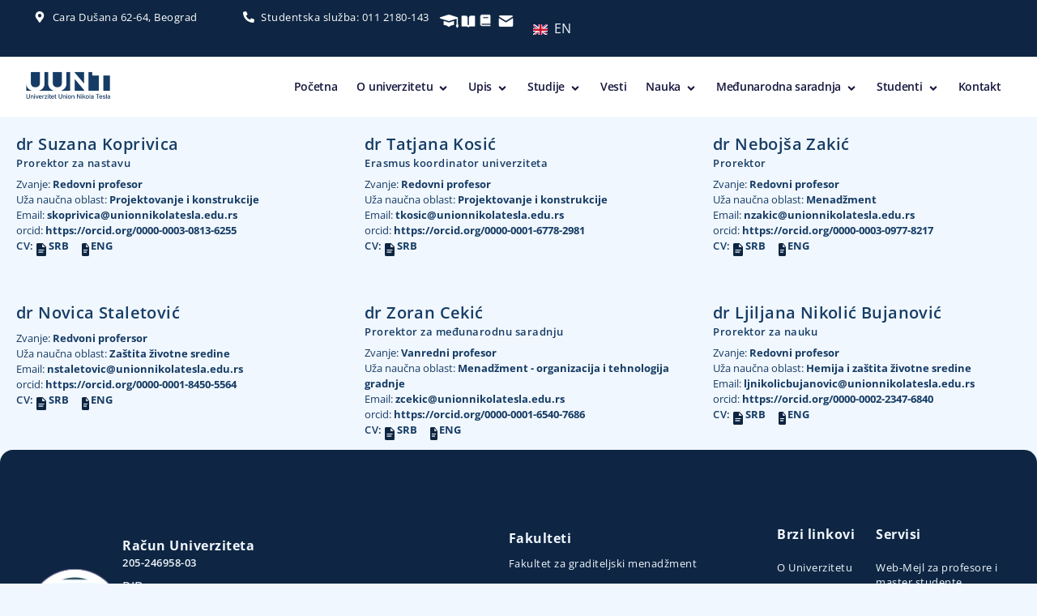

--- FILE ---
content_type: text/html; charset=UTF-8
request_url: https://unt.edu.rs/tip/m32/
body_size: 234876
content:
<!doctype html>
<html dir="ltr" lang="sr-RS" prefix="og: https://ogp.me/ns#">
<head>
<meta charset="UTF-8">
<meta name="viewport" content="width=device-width, initial-scale=1">
<link rel="profile" href="https://gmpg.org/xfn/11">
<title>M32 - Univerzitet Union Nikola Tesla</title>
<!-- All in One SEO 4.9.1 - aioseo.com -->
<meta name="robots" content="max-image-preview:large" />
<link rel="canonical" href="https://unt.edu.rs/tip/m32/" />
<meta name="generator" content="All in One SEO (AIOSEO) 4.9.1" />
<script type="application/ld+json" class="aioseo-schema">
{"@context":"https:\/\/schema.org","@graph":[{"@type":"BreadcrumbList","@id":"https:\/\/unt.edu.rs\/tip\/m32\/#breadcrumblist","itemListElement":[{"@type":"ListItem","@id":"https:\/\/unt.edu.rs#listItem","position":1,"name":"Home","item":"https:\/\/unt.edu.rs","nextItem":{"@type":"ListItem","@id":"https:\/\/unt.edu.rs\/tip\/m32\/#listItem","name":"M32"}},{"@type":"ListItem","@id":"https:\/\/unt.edu.rs\/tip\/m32\/#listItem","position":2,"name":"M32","previousItem":{"@type":"ListItem","@id":"https:\/\/unt.edu.rs#listItem","name":"Home"}}]},{"@type":"CollectionPage","@id":"https:\/\/unt.edu.rs\/tip\/m32\/#collectionpage","url":"https:\/\/unt.edu.rs\/tip\/m32\/","name":"M32 - Univerzitet Union Nikola Tesla","inLanguage":"sr-RS","isPartOf":{"@id":"https:\/\/unt.edu.rs\/#website"},"breadcrumb":{"@id":"https:\/\/unt.edu.rs\/tip\/m32\/#breadcrumblist"}},{"@type":"Organization","@id":"https:\/\/unt.edu.rs\/#organization","name":"Univerzitet Union Nikola Tesla","description":"Upis 2025\/206 je otvoren!","url":"https:\/\/unt.edu.rs\/","logo":{"@type":"ImageObject","url":"https:\/\/unt.edu.rs\/wp-content\/uploads\/2024\/04\/Favicon.png","@id":"https:\/\/unt.edu.rs\/tip\/m32\/#organizationLogo","width":256,"height":256,"caption":"Univerzitet Union Nikola Tesla"},"image":{"@id":"https:\/\/unt.edu.rs\/tip\/m32\/#organizationLogo"}},{"@type":"WebSite","@id":"https:\/\/unt.edu.rs\/#website","url":"https:\/\/unt.edu.rs\/","name":"Univerzitet Union Nikola Tesla","alternateName":"unt","description":"Upis 2025\/206 je otvoren!","inLanguage":"sr-RS","publisher":{"@id":"https:\/\/unt.edu.rs\/#organization"}}]}
</script>
<!-- All in One SEO -->
<link rel='dns-prefetch' href='//www.googletagmanager.com' />
<link rel="alternate" type="application/rss+xml" title="Univerzitet Union Nikola Tesla &raquo; довод" href="https://unt.edu.rs/feed/" />
<link rel="alternate" type="application/rss+xml" title="Univerzitet Union Nikola Tesla &raquo; довод коментара" href="https://unt.edu.rs/comments/feed/" />
<link rel="alternate" type="application/rss+xml" title="Univerzitet Union Nikola Tesla &raquo; довод за M32 Tip" href="https://unt.edu.rs/tip/m32/feed/" />
<!-- This site uses the Google Analytics by MonsterInsights plugin v9.10.0 - Using Analytics tracking - https://www.monsterinsights.com/ -->
<script src="//www.googletagmanager.com/gtag/js?id=G-FB87SL1W03"  data-cfasync="false" data-wpfc-render="false" async></script>
<script data-cfasync="false" data-wpfc-render="false">
var mi_version = '9.10.0';
var mi_track_user = true;
var mi_no_track_reason = '';
var MonsterInsightsDefaultLocations = {"page_location":"https:\/\/unt.edu.rs\/tip\/m32\/"};
if ( typeof MonsterInsightsPrivacyGuardFilter === 'function' ) {
var MonsterInsightsLocations = (typeof MonsterInsightsExcludeQuery === 'object') ? MonsterInsightsPrivacyGuardFilter( MonsterInsightsExcludeQuery ) : MonsterInsightsPrivacyGuardFilter( MonsterInsightsDefaultLocations );
} else {
var MonsterInsightsLocations = (typeof MonsterInsightsExcludeQuery === 'object') ? MonsterInsightsExcludeQuery : MonsterInsightsDefaultLocations;
}
var disableStrs = [
'ga-disable-G-FB87SL1W03',
];
/* Function to detect opted out users */
function __gtagTrackerIsOptedOut() {
for (var index = 0; index < disableStrs.length; index++) {
if (document.cookie.indexOf(disableStrs[index] + '=true') > -1) {
return true;
}
}
return false;
}
/* Disable tracking if the opt-out cookie exists. */
if (__gtagTrackerIsOptedOut()) {
for (var index = 0; index < disableStrs.length; index++) {
window[disableStrs[index]] = true;
}
}
/* Opt-out function */
function __gtagTrackerOptout() {
for (var index = 0; index < disableStrs.length; index++) {
document.cookie = disableStrs[index] + '=true; expires=Thu, 31 Dec 2099 23:59:59 UTC; path=/';
window[disableStrs[index]] = true;
}
}
if ('undefined' === typeof gaOptout) {
function gaOptout() {
__gtagTrackerOptout();
}
}
window.dataLayer = window.dataLayer || [];
window.MonsterInsightsDualTracker = {
helpers: {},
trackers: {},
};
if (mi_track_user) {
function __gtagDataLayer() {
dataLayer.push(arguments);
}
function __gtagTracker(type, name, parameters) {
if (!parameters) {
parameters = {};
}
if (parameters.send_to) {
__gtagDataLayer.apply(null, arguments);
return;
}
if (type === 'event') {
parameters.send_to = monsterinsights_frontend.v4_id;
var hookName = name;
if (typeof parameters['event_category'] !== 'undefined') {
hookName = parameters['event_category'] + ':' + name;
}
if (typeof MonsterInsightsDualTracker.trackers[hookName] !== 'undefined') {
MonsterInsightsDualTracker.trackers[hookName](parameters);
} else {
__gtagDataLayer('event', name, parameters);
}
} else {
__gtagDataLayer.apply(null, arguments);
}
}
__gtagTracker('js', new Date());
__gtagTracker('set', {
'developer_id.dZGIzZG': true,
});
if ( MonsterInsightsLocations.page_location ) {
__gtagTracker('set', MonsterInsightsLocations);
}
__gtagTracker('config', 'G-FB87SL1W03', {"forceSSL":"true","link_attribution":"true"} );
window.gtag = __gtagTracker;										(function () {
/* https://developers.google.com/analytics/devguides/collection/analyticsjs/ */
/* ga and __gaTracker compatibility shim. */
var noopfn = function () {
return null;
};
var newtracker = function () {
return new Tracker();
};
var Tracker = function () {
return null;
};
var p = Tracker.prototype;
p.get = noopfn;
p.set = noopfn;
p.send = function () {
var args = Array.prototype.slice.call(arguments);
args.unshift('send');
__gaTracker.apply(null, args);
};
var __gaTracker = function () {
var len = arguments.length;
if (len === 0) {
return;
}
var f = arguments[len - 1];
if (typeof f !== 'object' || f === null || typeof f.hitCallback !== 'function') {
if ('send' === arguments[0]) {
var hitConverted, hitObject = false, action;
if ('event' === arguments[1]) {
if ('undefined' !== typeof arguments[3]) {
hitObject = {
'eventAction': arguments[3],
'eventCategory': arguments[2],
'eventLabel': arguments[4],
'value': arguments[5] ? arguments[5] : 1,
}
}
}
if ('pageview' === arguments[1]) {
if ('undefined' !== typeof arguments[2]) {
hitObject = {
'eventAction': 'page_view',
'page_path': arguments[2],
}
}
}
if (typeof arguments[2] === 'object') {
hitObject = arguments[2];
}
if (typeof arguments[5] === 'object') {
Object.assign(hitObject, arguments[5]);
}
if ('undefined' !== typeof arguments[1].hitType) {
hitObject = arguments[1];
if ('pageview' === hitObject.hitType) {
hitObject.eventAction = 'page_view';
}
}
if (hitObject) {
action = 'timing' === arguments[1].hitType ? 'timing_complete' : hitObject.eventAction;
hitConverted = mapArgs(hitObject);
__gtagTracker('event', action, hitConverted);
}
}
return;
}
function mapArgs(args) {
var arg, hit = {};
var gaMap = {
'eventCategory': 'event_category',
'eventAction': 'event_action',
'eventLabel': 'event_label',
'eventValue': 'event_value',
'nonInteraction': 'non_interaction',
'timingCategory': 'event_category',
'timingVar': 'name',
'timingValue': 'value',
'timingLabel': 'event_label',
'page': 'page_path',
'location': 'page_location',
'title': 'page_title',
'referrer' : 'page_referrer',
};
for (arg in args) {
if (!(!args.hasOwnProperty(arg) || !gaMap.hasOwnProperty(arg))) {
hit[gaMap[arg]] = args[arg];
} else {
hit[arg] = args[arg];
}
}
return hit;
}
try {
f.hitCallback();
} catch (ex) {
}
};
__gaTracker.create = newtracker;
__gaTracker.getByName = newtracker;
__gaTracker.getAll = function () {
return [];
};
__gaTracker.remove = noopfn;
__gaTracker.loaded = true;
window['__gaTracker'] = __gaTracker;
})();
} else {
console.log("");
(function () {
function __gtagTracker() {
return null;
}
window['__gtagTracker'] = __gtagTracker;
window['gtag'] = __gtagTracker;
})();
}
</script>
<!-- / Google Analytics by MonsterInsights -->
<style id='wp-img-auto-sizes-contain-inline-css'>
img:is([sizes=auto i],[sizes^="auto," i]){contain-intrinsic-size:3000px 1500px}
/*# sourceURL=wp-img-auto-sizes-contain-inline-css */
</style>
<link rel='stylesheet' id='wp-block-library-css' href='//unt.edu.rs/wp-content/cache/unt.edu.rs/wpfc-minified/2qsle265/9tn8l.css' media='all' />
<style id='global-styles-inline-css'>
:root{--wp--preset--aspect-ratio--square: 1;--wp--preset--aspect-ratio--4-3: 4/3;--wp--preset--aspect-ratio--3-4: 3/4;--wp--preset--aspect-ratio--3-2: 3/2;--wp--preset--aspect-ratio--2-3: 2/3;--wp--preset--aspect-ratio--16-9: 16/9;--wp--preset--aspect-ratio--9-16: 9/16;--wp--preset--color--black: #000000;--wp--preset--color--cyan-bluish-gray: #abb8c3;--wp--preset--color--white: #ffffff;--wp--preset--color--pale-pink: #f78da7;--wp--preset--color--vivid-red: #cf2e2e;--wp--preset--color--luminous-vivid-orange: #ff6900;--wp--preset--color--luminous-vivid-amber: #fcb900;--wp--preset--color--light-green-cyan: #7bdcb5;--wp--preset--color--vivid-green-cyan: #00d084;--wp--preset--color--pale-cyan-blue: #8ed1fc;--wp--preset--color--vivid-cyan-blue: #0693e3;--wp--preset--color--vivid-purple: #9b51e0;--wp--preset--gradient--vivid-cyan-blue-to-vivid-purple: linear-gradient(135deg,rgb(6,147,227) 0%,rgb(155,81,224) 100%);--wp--preset--gradient--light-green-cyan-to-vivid-green-cyan: linear-gradient(135deg,rgb(122,220,180) 0%,rgb(0,208,130) 100%);--wp--preset--gradient--luminous-vivid-amber-to-luminous-vivid-orange: linear-gradient(135deg,rgb(252,185,0) 0%,rgb(255,105,0) 100%);--wp--preset--gradient--luminous-vivid-orange-to-vivid-red: linear-gradient(135deg,rgb(255,105,0) 0%,rgb(207,46,46) 100%);--wp--preset--gradient--very-light-gray-to-cyan-bluish-gray: linear-gradient(135deg,rgb(238,238,238) 0%,rgb(169,184,195) 100%);--wp--preset--gradient--cool-to-warm-spectrum: linear-gradient(135deg,rgb(74,234,220) 0%,rgb(151,120,209) 20%,rgb(207,42,186) 40%,rgb(238,44,130) 60%,rgb(251,105,98) 80%,rgb(254,248,76) 100%);--wp--preset--gradient--blush-light-purple: linear-gradient(135deg,rgb(255,206,236) 0%,rgb(152,150,240) 100%);--wp--preset--gradient--blush-bordeaux: linear-gradient(135deg,rgb(254,205,165) 0%,rgb(254,45,45) 50%,rgb(107,0,62) 100%);--wp--preset--gradient--luminous-dusk: linear-gradient(135deg,rgb(255,203,112) 0%,rgb(199,81,192) 50%,rgb(65,88,208) 100%);--wp--preset--gradient--pale-ocean: linear-gradient(135deg,rgb(255,245,203) 0%,rgb(182,227,212) 50%,rgb(51,167,181) 100%);--wp--preset--gradient--electric-grass: linear-gradient(135deg,rgb(202,248,128) 0%,rgb(113,206,126) 100%);--wp--preset--gradient--midnight: linear-gradient(135deg,rgb(2,3,129) 0%,rgb(40,116,252) 100%);--wp--preset--font-size--small: 13px;--wp--preset--font-size--medium: 20px;--wp--preset--font-size--large: 36px;--wp--preset--font-size--x-large: 42px;--wp--preset--spacing--20: 0.44rem;--wp--preset--spacing--30: 0.67rem;--wp--preset--spacing--40: 1rem;--wp--preset--spacing--50: 1.5rem;--wp--preset--spacing--60: 2.25rem;--wp--preset--spacing--70: 3.38rem;--wp--preset--spacing--80: 5.06rem;--wp--preset--shadow--natural: 6px 6px 9px rgba(0, 0, 0, 0.2);--wp--preset--shadow--deep: 12px 12px 50px rgba(0, 0, 0, 0.4);--wp--preset--shadow--sharp: 6px 6px 0px rgba(0, 0, 0, 0.2);--wp--preset--shadow--outlined: 6px 6px 0px -3px rgb(255, 255, 255), 6px 6px rgb(0, 0, 0);--wp--preset--shadow--crisp: 6px 6px 0px rgb(0, 0, 0);}:root { --wp--style--global--content-size: 800px;--wp--style--global--wide-size: 1200px; }:where(body) { margin: 0; }.wp-site-blocks > .alignleft { float: left; margin-right: 2em; }.wp-site-blocks > .alignright { float: right; margin-left: 2em; }.wp-site-blocks > .aligncenter { justify-content: center; margin-left: auto; margin-right: auto; }:where(.wp-site-blocks) > * { margin-block-start: 24px; margin-block-end: 0; }:where(.wp-site-blocks) > :first-child { margin-block-start: 0; }:where(.wp-site-blocks) > :last-child { margin-block-end: 0; }:root { --wp--style--block-gap: 24px; }:root :where(.is-layout-flow) > :first-child{margin-block-start: 0;}:root :where(.is-layout-flow) > :last-child{margin-block-end: 0;}:root :where(.is-layout-flow) > *{margin-block-start: 24px;margin-block-end: 0;}:root :where(.is-layout-constrained) > :first-child{margin-block-start: 0;}:root :where(.is-layout-constrained) > :last-child{margin-block-end: 0;}:root :where(.is-layout-constrained) > *{margin-block-start: 24px;margin-block-end: 0;}:root :where(.is-layout-flex){gap: 24px;}:root :where(.is-layout-grid){gap: 24px;}.is-layout-flow > .alignleft{float: left;margin-inline-start: 0;margin-inline-end: 2em;}.is-layout-flow > .alignright{float: right;margin-inline-start: 2em;margin-inline-end: 0;}.is-layout-flow > .aligncenter{margin-left: auto !important;margin-right: auto !important;}.is-layout-constrained > .alignleft{float: left;margin-inline-start: 0;margin-inline-end: 2em;}.is-layout-constrained > .alignright{float: right;margin-inline-start: 2em;margin-inline-end: 0;}.is-layout-constrained > .aligncenter{margin-left: auto !important;margin-right: auto !important;}.is-layout-constrained > :where(:not(.alignleft):not(.alignright):not(.alignfull)){max-width: var(--wp--style--global--content-size);margin-left: auto !important;margin-right: auto !important;}.is-layout-constrained > .alignwide{max-width: var(--wp--style--global--wide-size);}body .is-layout-flex{display: flex;}.is-layout-flex{flex-wrap: wrap;align-items: center;}.is-layout-flex > :is(*, div){margin: 0;}body .is-layout-grid{display: grid;}.is-layout-grid > :is(*, div){margin: 0;}body{padding-top: 0px;padding-right: 0px;padding-bottom: 0px;padding-left: 0px;}a:where(:not(.wp-element-button)){text-decoration: underline;}:root :where(.wp-element-button, .wp-block-button__link){background-color: #32373c;border-width: 0;color: #fff;font-family: inherit;font-size: inherit;font-style: inherit;font-weight: inherit;letter-spacing: inherit;line-height: inherit;padding-top: calc(0.667em + 2px);padding-right: calc(1.333em + 2px);padding-bottom: calc(0.667em + 2px);padding-left: calc(1.333em + 2px);text-decoration: none;text-transform: inherit;}.has-black-color{color: var(--wp--preset--color--black) !important;}.has-cyan-bluish-gray-color{color: var(--wp--preset--color--cyan-bluish-gray) !important;}.has-white-color{color: var(--wp--preset--color--white) !important;}.has-pale-pink-color{color: var(--wp--preset--color--pale-pink) !important;}.has-vivid-red-color{color: var(--wp--preset--color--vivid-red) !important;}.has-luminous-vivid-orange-color{color: var(--wp--preset--color--luminous-vivid-orange) !important;}.has-luminous-vivid-amber-color{color: var(--wp--preset--color--luminous-vivid-amber) !important;}.has-light-green-cyan-color{color: var(--wp--preset--color--light-green-cyan) !important;}.has-vivid-green-cyan-color{color: var(--wp--preset--color--vivid-green-cyan) !important;}.has-pale-cyan-blue-color{color: var(--wp--preset--color--pale-cyan-blue) !important;}.has-vivid-cyan-blue-color{color: var(--wp--preset--color--vivid-cyan-blue) !important;}.has-vivid-purple-color{color: var(--wp--preset--color--vivid-purple) !important;}.has-black-background-color{background-color: var(--wp--preset--color--black) !important;}.has-cyan-bluish-gray-background-color{background-color: var(--wp--preset--color--cyan-bluish-gray) !important;}.has-white-background-color{background-color: var(--wp--preset--color--white) !important;}.has-pale-pink-background-color{background-color: var(--wp--preset--color--pale-pink) !important;}.has-vivid-red-background-color{background-color: var(--wp--preset--color--vivid-red) !important;}.has-luminous-vivid-orange-background-color{background-color: var(--wp--preset--color--luminous-vivid-orange) !important;}.has-luminous-vivid-amber-background-color{background-color: var(--wp--preset--color--luminous-vivid-amber) !important;}.has-light-green-cyan-background-color{background-color: var(--wp--preset--color--light-green-cyan) !important;}.has-vivid-green-cyan-background-color{background-color: var(--wp--preset--color--vivid-green-cyan) !important;}.has-pale-cyan-blue-background-color{background-color: var(--wp--preset--color--pale-cyan-blue) !important;}.has-vivid-cyan-blue-background-color{background-color: var(--wp--preset--color--vivid-cyan-blue) !important;}.has-vivid-purple-background-color{background-color: var(--wp--preset--color--vivid-purple) !important;}.has-black-border-color{border-color: var(--wp--preset--color--black) !important;}.has-cyan-bluish-gray-border-color{border-color: var(--wp--preset--color--cyan-bluish-gray) !important;}.has-white-border-color{border-color: var(--wp--preset--color--white) !important;}.has-pale-pink-border-color{border-color: var(--wp--preset--color--pale-pink) !important;}.has-vivid-red-border-color{border-color: var(--wp--preset--color--vivid-red) !important;}.has-luminous-vivid-orange-border-color{border-color: var(--wp--preset--color--luminous-vivid-orange) !important;}.has-luminous-vivid-amber-border-color{border-color: var(--wp--preset--color--luminous-vivid-amber) !important;}.has-light-green-cyan-border-color{border-color: var(--wp--preset--color--light-green-cyan) !important;}.has-vivid-green-cyan-border-color{border-color: var(--wp--preset--color--vivid-green-cyan) !important;}.has-pale-cyan-blue-border-color{border-color: var(--wp--preset--color--pale-cyan-blue) !important;}.has-vivid-cyan-blue-border-color{border-color: var(--wp--preset--color--vivid-cyan-blue) !important;}.has-vivid-purple-border-color{border-color: var(--wp--preset--color--vivid-purple) !important;}.has-vivid-cyan-blue-to-vivid-purple-gradient-background{background: var(--wp--preset--gradient--vivid-cyan-blue-to-vivid-purple) !important;}.has-light-green-cyan-to-vivid-green-cyan-gradient-background{background: var(--wp--preset--gradient--light-green-cyan-to-vivid-green-cyan) !important;}.has-luminous-vivid-amber-to-luminous-vivid-orange-gradient-background{background: var(--wp--preset--gradient--luminous-vivid-amber-to-luminous-vivid-orange) !important;}.has-luminous-vivid-orange-to-vivid-red-gradient-background{background: var(--wp--preset--gradient--luminous-vivid-orange-to-vivid-red) !important;}.has-very-light-gray-to-cyan-bluish-gray-gradient-background{background: var(--wp--preset--gradient--very-light-gray-to-cyan-bluish-gray) !important;}.has-cool-to-warm-spectrum-gradient-background{background: var(--wp--preset--gradient--cool-to-warm-spectrum) !important;}.has-blush-light-purple-gradient-background{background: var(--wp--preset--gradient--blush-light-purple) !important;}.has-blush-bordeaux-gradient-background{background: var(--wp--preset--gradient--blush-bordeaux) !important;}.has-luminous-dusk-gradient-background{background: var(--wp--preset--gradient--luminous-dusk) !important;}.has-pale-ocean-gradient-background{background: var(--wp--preset--gradient--pale-ocean) !important;}.has-electric-grass-gradient-background{background: var(--wp--preset--gradient--electric-grass) !important;}.has-midnight-gradient-background{background: var(--wp--preset--gradient--midnight) !important;}.has-small-font-size{font-size: var(--wp--preset--font-size--small) !important;}.has-medium-font-size{font-size: var(--wp--preset--font-size--medium) !important;}.has-large-font-size{font-size: var(--wp--preset--font-size--large) !important;}.has-x-large-font-size{font-size: var(--wp--preset--font-size--x-large) !important;}
/*# sourceURL=global-styles-inline-css */
</style>
<link rel='stylesheet' id='magnific-css' href='//unt.edu.rs/wp-content/cache/unt.edu.rs/wpfc-minified/1cuislbv/9tmyj.css' media='all' />
<link rel='stylesheet' id='wp-matterport-css' href='//unt.edu.rs/wp-content/cache/unt.edu.rs/wpfc-minified/117270q1/9tmyj.css' media='all' />
<link rel='stylesheet' id='search-filter-plugin-styles-css' href='//unt.edu.rs/wp-content/cache/unt.edu.rs/wpfc-minified/7j32po2z/9tmyj.css' media='all' />
<link rel='stylesheet' id='hello-elementor-css' href='//unt.edu.rs/wp-content/cache/unt.edu.rs/wpfc-minified/zghdj1u/9tmyj.css' media='all' />
<link rel='stylesheet' id='hello-elementor-theme-style-css' href='//unt.edu.rs/wp-content/cache/unt.edu.rs/wpfc-minified/7kwjbsnk/9tmyj.css' media='all' />
<link rel='stylesheet' id='hello-elementor-header-footer-css' href='//unt.edu.rs/wp-content/cache/unt.edu.rs/wpfc-minified/dupsixex/9tmyj.css' media='all' />
<link rel='stylesheet' id='elementor-frontend-css' href='//unt.edu.rs/wp-content/cache/unt.edu.rs/wpfc-minified/fqxdvck3/9tmyj.css' media='all' />
<link rel='stylesheet' id='elementor-post-6-css' href='https://unt.edu.rs/wp-content/uploads/elementor/css/post-6.css?ver=1766248961' media='all' />
<link rel='stylesheet' id='widget-icon-list-css' href='//unt.edu.rs/wp-content/cache/unt.edu.rs/wpfc-minified/kcc6vz7j/9tmyj.css' media='all' />
<link rel='stylesheet' id='widget-image-css' href='//unt.edu.rs/wp-content/cache/unt.edu.rs/wpfc-minified/88ydw2zs/9tmyj.css' media='all' />
<link rel='stylesheet' id='widget-nav-menu-css' href='//unt.edu.rs/wp-content/cache/unt.edu.rs/wpfc-minified/llem7wr0/9tmyj.css' media='all' />
<link rel='stylesheet' id='e-sticky-css' href='//unt.edu.rs/wp-content/cache/unt.edu.rs/wpfc-minified/2ei80lhs/9tmyj.css' media='all' />
<link rel='stylesheet' id='widget-heading-css' href='//unt.edu.rs/wp-content/cache/unt.edu.rs/wpfc-minified/6ornwps2/9tmyj.css' media='all' />
<link rel='stylesheet' id='widget-social-icons-css' href='//unt.edu.rs/wp-content/cache/unt.edu.rs/wpfc-minified/fqbw2v09/9tmyj.css' media='all' />
<link rel='stylesheet' id='e-apple-webkit-css' href='//unt.edu.rs/wp-content/cache/unt.edu.rs/wpfc-minified/qa6390co/9tmyj.css' media='all' />
<link rel='stylesheet' id='widget-loop-common-css' href='//unt.edu.rs/wp-content/cache/unt.edu.rs/wpfc-minified/lob6sylt/9tn6d.css' media='all' />
<link rel='stylesheet' id='widget-loop-grid-css' href='//unt.edu.rs/wp-content/cache/unt.edu.rs/wpfc-minified/4dzivme/9tn6d.css' media='all' />
<link rel='stylesheet' id='elementor-post-68-css' href='https://unt.edu.rs/wp-content/uploads/elementor/css/post-68.css?ver=1766248962' media='all' />
<link rel='stylesheet' id='elementor-post-1461-css' href='https://unt.edu.rs/wp-content/uploads/elementor/css/post-1461.css?ver=1766248962' media='all' />
<link rel='stylesheet' id='elementor-post-11908-css' href='https://unt.edu.rs/wp-content/uploads/elementor/css/post-11908.css?ver=1766249084' media='all' />
<link rel='stylesheet' id='trp-language-switcher-v2-css' href='//unt.edu.rs/wp-content/cache/unt.edu.rs/wpfc-minified/g37dvmzh/9tmyj.css' media='all' />
<link rel='stylesheet' id='elementor-gf-local-opensans-css' href='//unt.edu.rs/wp-content/cache/unt.edu.rs/wpfc-minified/lnr149bw/9tmyj.css' media='all' />
<script src="https://unt.edu.rs/wp-content/plugins/google-analytics-for-wordpress/assets/js/frontend-gtag.min.js?ver=9.10.0" id="monsterinsights-frontend-script-js" async data-wp-strategy="async"></script>
<script data-cfasync="false" data-wpfc-render="false" id='monsterinsights-frontend-script-js-extra'>var monsterinsights_frontend = {"js_events_tracking":"true","download_extensions":"doc,pdf,ppt,zip,xls,docx,pptx,xlsx","inbound_paths":"[{\"path\":\"\\\/go\\\/\",\"label\":\"affiliate\"},{\"path\":\"\\\/recommend\\\/\",\"label\":\"affiliate\"}]","home_url":"https:\/\/unt.edu.rs","hash_tracking":"false","v4_id":"G-FB87SL1W03"};</script>
<script src="https://unt.edu.rs/wp-includes/js/jquery/jquery.min.js?ver=3.7.1" id="jquery-core-js"></script>
<script src="https://unt.edu.rs/wp-includes/js/jquery/jquery-migrate.min.js?ver=3.4.1" id="jquery-migrate-js"></script>
<script id="search-filter-elementor-js-extra">
var SFE_DATA = {"ajax_url":"https://unt.edu.rs/wp-admin/admin-ajax.php","home_url":"https://unt.edu.rs/"};
//# sourceURL=search-filter-elementor-js-extra
</script>
<script src="https://unt.edu.rs/wp-content/plugins/search-filter-elementor/assets/v2/js/search-filter-elementor.js?ver=1.3.4" id="search-filter-elementor-js"></script>
<script src="https://unt.edu.rs/wp-content/plugins/translatepress-multilingual/assets/js/trp-frontend-language-switcher.js?ver=3.0.5" id="trp-language-switcher-js-v2-js"></script>
<!-- Google tag (gtag.js) snippet added by Site Kit -->
<!-- Google Analytics snippet added by Site Kit -->
<script src="https://www.googletagmanager.com/gtag/js?id=GT-KFLF9V3" id="google_gtagjs-js" async></script>
<script id="google_gtagjs-js-after">
window.dataLayer = window.dataLayer || [];function gtag(){dataLayer.push(arguments);}
gtag("set","linker",{"domains":["unt.edu.rs"]});
gtag("js", new Date());
gtag("set", "developer_id.dZTNiMT", true);
gtag("config", "GT-KFLF9V3");
//# sourceURL=google_gtagjs-js-after
</script>
<link rel="https://api.w.org/" href="https://unt.edu.rs/wp-json/" /><link rel="alternate" title="JSON" type="application/json" href="https://unt.edu.rs/wp-json/wp/v2/tip/294" /><link rel="EditURI" type="application/rsd+xml" title="RSD" href="https://unt.edu.rs/xmlrpc.php?rsd" />
<meta name="generator" content="WordPress 6.9" />
<meta name="generator" content="Site Kit by Google 1.167.0" /><link rel="alternate" hreflang="sr-RS" href="https://unt.edu.rs/tip/m32/"/>
<link rel="alternate" hreflang="en-GB" href="https://unt.edu.rs/en/tip/m32/"/>
<link rel="alternate" hreflang="sr" href="https://unt.edu.rs/tip/m32/"/>
<link rel="alternate" hreflang="en" href="https://unt.edu.rs/en/tip/m32/"/>
<!-- Google AdSense meta tags added by Site Kit -->
<meta name="google-adsense-platform-account" content="ca-host-pub-2644536267352236">
<meta name="google-adsense-platform-domain" content="sitekit.withgoogle.com">
<!-- End Google AdSense meta tags added by Site Kit -->
<meta name="generator" content="Elementor 3.33.2; features: e_font_icon_svg, additional_custom_breakpoints; settings: css_print_method-external, google_font-enabled, font_display-swap">
<style>
.searchandfilter > ul {
display: flex; /* Enables Flexbox layout */
flex-wrap: wrap; /* Allows items to wrap as needed */
width: 100%;
padding: 0;
margin: 0;
list-style-type: none;
}
.searchandfilter > ul > li {
padding: 8px; /* Consistent padding around items */
box-sizing: border-box; /* Padding is included in the element's total width */
}
/* Media query for tablets and below */
@media (max-width: 768px) {
.searchandfilter > ul {
flex-direction: row; /* Keeps items in a row but allows wrapping */
}
.searchandfilter > ul > li {
flex: 0 0 100%; /* No grow, no shrink, full width for each item */
padding: 8px 0; /* Vertical padding adjustment */
}
}
/* Media query for mobile devices */
@media (max-width: 480px) {
label {
display: block; /* Ensures label takes full width as a block element */
width: 100%; /* Full width for better alignment with input elements */
margin-bottom: 10px; /* Adds some space below each label for clarity */
}
.sf-input-select {
width: 100%; /* Full width for select elements on mobile */
box-sizing: border-box; /* Includes padding and borders in the width */
}
}
</style>
<style>
.elementor-element-5ebee50 .glink {
font-size: 12px !important; /* Postavlja veličinu fonta na 12px */
color: white !important; /* Postavlja boju teksta na belu */
padding: 0 4px; /* Dodaje padding sa obe strane */
display: inline-block; /* Osigurava da padding radi kako treba */
}
.trp-ls-shortcode-current-language,
.trp-ls-shortcode-language {
width: 80px !important;
padding-top: 4px !important;
padding-bottom: 4px !important;
padding-left: 4px !important;
padding-right: 8px !important;
box-sizing: border-box; /* Ensure padding is included in the total width */
}
.trp-ls-shortcode-language {
display: none; /* Keep this rule to hide the language element as specified */
}
.trp-flag-image {
width: 16px; /* Adjusted width for the flag image */
height: auto; /* Maintain aspect ratio */
}
.trp-language-switcher > div > a {
display: block;
padding: 4px 8px; /* Updated padding */
border-radius: 2px;
text-decoration: none;
color: #1E1E1E;
font-style: normal;
font-weight: 400;
font-size: 10px; /* Updated font size */
}
/* Fix Language Switcher Shortcode in Elementor Popup */
.elementor-shortcode .trp-ls-shortcode-current-language,
.elementor-shortcode .trp-ls-shortcode-language {
width: 80px !important;
padding-top: 4px !important;
padding-bottom: 4px !important;
padding-left: 4px !important;
padding-right: 8px !important;
box-sizing: border-box; /* Ensure padding is included in the total width */
}
.trp-language-switcher,
.trp-language-switcher-container {
max-width: 100%; /* Maksimalna širina prema parent elementu */
width: auto; /* Automatska širina prema sadržaju */
box-sizing: border-box; /* Padding i border uključeni u širinu */
overflow: hidden; /* Sprečava prelivanje sadržaja van elementa */
}
</style>
<style>
.trp-language-switcher-container.trp-floater-ls-names.trp-bottom-right.trp-color-light{
min-width: 110px;
}
</style>
<style>
.elementor-pagination {
display: flex;
align-items: center;
justify-content: center;
gap: 16px;
width: fit-content;
margin: 40px auto;
}
.page-numbers.prev,
.page-numbers.next {
display: inline-flex;
align-items: center;
justify-content: center;
width: 120px;
height: 40px;
padding: 0 24px;
font-size: 14px;
font-weight: 600;
text-decoration: none;
color: #0E2643;
background: #f0f4f8;
border: 1px solid #0E2643;
border-radius: 8px;
transition: all 0.2s ease;
cursor: pointer;
}
.page-numbers.prev:hover,
.page-numbers.next:hover {
background: #0E2643;
color: #ffffff;
transform: translateY(-1px);
box-shadow: 0 2px 8px rgba(14, 38, 67, 0.25);
}
.elementor-screen-only {
position: absolute;
width: 1px;
height: 1px;
margin: -1px;
padding: 0;
overflow: hidden;
clip: rect(0, 0, 0, 0);
border: 0;
}
</style>
<style>
.e-con.e-parent:nth-of-type(n+4):not(.e-lazyloaded):not(.e-no-lazyload),
.e-con.e-parent:nth-of-type(n+4):not(.e-lazyloaded):not(.e-no-lazyload) * {
background-image: none !important;
}
@media screen and (max-height: 1024px) {
.e-con.e-parent:nth-of-type(n+3):not(.e-lazyloaded):not(.e-no-lazyload),
.e-con.e-parent:nth-of-type(n+3):not(.e-lazyloaded):not(.e-no-lazyload) * {
background-image: none !important;
}
}
@media screen and (max-height: 640px) {
.e-con.e-parent:nth-of-type(n+2):not(.e-lazyloaded):not(.e-no-lazyload),
.e-con.e-parent:nth-of-type(n+2):not(.e-lazyloaded):not(.e-no-lazyload) * {
background-image: none !important;
}
}
</style>
<!-- Google Tag Manager snippet added by Site Kit -->
<script>
( function( w, d, s, l, i ) {
w[l] = w[l] || [];
w[l].push( {'gtm.start': new Date().getTime(), event: 'gtm.js'} );
var f = d.getElementsByTagName( s )[0],
j = d.createElement( s ), dl = l != 'dataLayer' ? '&l=' + l : '';
j.async = true;
j.src = 'https://www.googletagmanager.com/gtm.js?id=' + i + dl;
f.parentNode.insertBefore( j, f );
} )( window, document, 'script', 'dataLayer', 'GTM-TWK94BQV' );
</script>
<!-- End Google Tag Manager snippet added by Site Kit -->
<link rel="icon" href="https://unt.edu.rs/wp-content/uploads/2024/03/Favicon-150x150.png" sizes="32x32" />
<link rel="icon" href="https://unt.edu.rs/wp-content/uploads/2024/03/Favicon.png" sizes="192x192" />
<link rel="apple-touch-icon" href="https://unt.edu.rs/wp-content/uploads/2024/03/Favicon.png" />
<meta name="msapplication-TileImage" content="https://unt.edu.rs/wp-content/uploads/2024/03/Favicon.png" />
</head>
<body class="archive tax-tip term-m32 term-294 wp-custom-logo wp-embed-responsive wp-theme-hello-elementor translatepress-sr_RS hello-elementor-default elementor-page-11908 elementor-default elementor-template-full-width elementor-kit-6">
<!-- Исечак Гоогле менаџера ознака (носцрипт) је додао Сите Кит -->
<noscript>
<iframe src="https://www.googletagmanager.com/ns.html?id=GTM-TWK94BQV" height="0" width="0" style="display:none;visibility:hidden"></iframe>
</noscript>
<!-- Завршите фрагмент Гоогле менаџера ознака (носцрипт) који је додао Сите Кит -->
<a class="skip-link screen-reader-text" href="#content">Скочите на садржај</a>
<header data-elementor-type="header" data-elementor-id="68" class="elementor elementor-68 elementor-location-header" data-elementor-post-type="elementor_library">
<div class="elementor-element elementor-element-5ca8d81c e-con-full header_pop e-flex e-con e-parent" data-id="5ca8d81c" data-element_type="container" id="header_pop" data-settings="{&quot;sticky&quot;:&quot;top&quot;,&quot;sticky_on&quot;:[&quot;desktop&quot;,&quot;tablet&quot;,&quot;mobile&quot;],&quot;sticky_offset&quot;:0,&quot;sticky_effects_offset&quot;:0,&quot;sticky_anchor_link_offset&quot;:0}">
<div class="elementor-element elementor-element-685e3fa7 elementor-hidden-mobile elementor-hidden-tablet e-con-full e-flex e-con e-child" data-id="685e3fa7" data-element_type="container" data-settings="{&quot;background_background&quot;:&quot;classic&quot;}">
<div class="elementor-element elementor-element-39f187c e-flex e-con-boxed e-con e-child" data-id="39f187c" data-element_type="container">
<div class="e-con-inner">
<div class="elementor-element elementor-element-2467fdf e-con-full e-flex e-con e-child" data-id="2467fdf" data-element_type="container">
<div class="elementor-element elementor-element-688c6ae7 elementor-hidden-mobile e-con-full e-flex e-con e-child" data-id="688c6ae7" data-element_type="container">
<div class="elementor-element elementor-element-6b334745 elementor-icon-list--layout-inline elementor-align-left elementor-mobile-align-center elementor-list-item-link-full_width elementor-widget elementor-widget-icon-list" data-id="6b334745" data-element_type="widget" data-widget_type="icon-list.default">
<div class="elementor-widget-container">
<ul class="elementor-icon-list-items elementor-inline-items">
<li class="elementor-icon-list-item elementor-inline-item">
<a href="https://maps.app.goo.gl/7QfwJrL85Lu1SCS16">
<span class="elementor-icon-list-icon">
<svg aria-hidden="true" class="e-font-icon-svg e-fas-map-marker-alt" viewBox="0 0 384 512" xmlns="http://www.w3.org/2000/svg"><path d="M172.268 501.67C26.97 291.031 0 269.413 0 192 0 85.961 85.961 0 192 0s192 85.961 192 192c0 77.413-26.97 99.031-172.268 309.67-9.535 13.774-29.93 13.773-39.464 0zM192 272c44.183 0 80-35.817 80-80s-35.817-80-80-80-80 35.817-80 80 35.817 80 80 80z"></path></svg>						</span>
<span class="elementor-icon-list-text">Cara Dušana 62-64, Beograd                    </span>
</a>
</li>
<li class="elementor-icon-list-item elementor-inline-item">
<span class="elementor-icon-list-icon">
<svg aria-hidden="true" class="e-font-icon-svg e-fas-phone-alt" viewBox="0 0 512 512" xmlns="http://www.w3.org/2000/svg"><path d="M497.39 361.8l-112-48a24 24 0 0 0-28 6.9l-49.6 60.6A370.66 370.66 0 0 1 130.6 204.11l60.6-49.6a23.94 23.94 0 0 0 6.9-28l-48-112A24.16 24.16 0 0 0 122.6.61l-104 24A24 24 0 0 0 0 48c0 256.5 207.9 464 464 464a24 24 0 0 0 23.4-18.6l24-104a24.29 24.29 0 0 0-14.01-27.6z"></path></svg>						</span>
<span class="elementor-icon-list-text">Studentska služba: 011 2180-143 </span>
</li>
</ul>
</div>
</div>
</div>
<div class="elementor-element elementor-element-3db08ee e-con-full e-flex e-con e-child" data-id="3db08ee" data-element_type="container">
<div class="elementor-element elementor-element-232f185 elementor-widget elementor-widget-image" data-id="232f185" data-element_type="widget" data-widget_type="image.default">
<div class="elementor-widget-container">
<a href="https://moodle.unt.rs/login/index.php">
<img width="24" height="24" src="https://unt.edu.rs/wp-content/uploads/2024/03/Mortarboard.png" class="attachment-full size-full wp-image-72" alt="" />								</a>
</div>
</div>
<div class="elementor-element elementor-element-53098e1 elementor-widget elementor-widget-image" data-id="53098e1" data-element_type="widget" data-widget_type="image.default">
<div class="elementor-widget-container">
<a href="https://istudent.unt.edu.rs/">
<img width="24" height="24" src="https://unt.edu.rs/wp-content/uploads/2024/03/231.png" class="attachment-full size-full wp-image-8362" alt="E-student" />								</a>
</div>
</div>
<div class="elementor-element elementor-element-5444973 elementor-widget elementor-widget-image" data-id="5444973" data-element_type="widget" data-widget_type="image.default">
<div class="elementor-widget-container">
<a href="https://iteacher.unt.edu.rs/login">
<img width="24" height="24" src="https://unt.edu.rs/wp-content/uploads/2024/03/New-Project-2.webp" class="attachment-full size-full wp-image-11343" alt="" srcset="https://unt.edu.rs/wp-content/uploads/2024/03/New-Project-2.webp 24w, https://unt.edu.rs/wp-content/uploads/2024/03/New-Project-2-12x12.webp 12w" sizes="(max-width: 24px) 100vw, 24px" />								</a>
</div>
</div>
<div class="elementor-element elementor-element-dba0f41 elementor-widget elementor-widget-image" data-id="dba0f41" data-element_type="widget" data-widget_type="image.default">
<div class="elementor-widget-container">
<a href="https://s52.unlimited.rs:2096/">
<img loading="lazy" width="21" height="22" src="https://unt.edu.rs/wp-content/uploads/2024/03/Mail.png" class="attachment-full size-full wp-image-71" alt="" />								</a>
</div>
</div>
<div class="elementor-element elementor-element-7ac49c3 elementor-nav-menu--dropdown-tablet elementor-nav-menu__text-align-aside elementor-nav-menu--toggle elementor-nav-menu--burger elementor-widget elementor-widget-nav-menu" data-id="7ac49c3" data-element_type="widget" data-settings="{&quot;layout&quot;:&quot;horizontal&quot;,&quot;submenu_icon&quot;:{&quot;value&quot;:&quot;&lt;svg aria-hidden=\&quot;true\&quot; class=\&quot;e-font-icon-svg e-fas-caret-down\&quot; viewBox=\&quot;0 0 320 512\&quot; xmlns=\&quot;http:\/\/www.w3.org\/2000\/svg\&quot;&gt;&lt;path d=\&quot;M31.3 192h257.3c17.8 0 26.7 21.5 14.1 34.1L174.1 354.8c-7.8 7.8-20.5 7.8-28.3 0L17.2 226.1C4.6 213.5 13.5 192 31.3 192z\&quot;&gt;&lt;\/path&gt;&lt;\/svg&gt;&quot;,&quot;library&quot;:&quot;fa-solid&quot;},&quot;toggle&quot;:&quot;burger&quot;}" data-widget_type="nav-menu.default">
<div class="elementor-widget-container">
<nav aria-label="Menu" class="elementor-nav-menu--main elementor-nav-menu__container elementor-nav-menu--layout-horizontal e--pointer-underline e--animation-fade">
<ul id="menu-1-7ac49c3" class="elementor-nav-menu"><li class="trp-language-switcher-container trp-menu-ls-item trp-menu-ls-desktop menu-item menu-item-type-post_type menu-item-object-language_switcher menu-item-15809"><a href="https://unt.edu.rs/en/tip/m32/" class="elementor-item"><span class="trp-menu-ls-label" data-no-translation title="EN"><img loading="lazy" src="https://unt.edu.rs/wp-content/plugins/translatepress-multilingual/assets/flags/4x3/en_GB.svg" class="trp-flag-image" alt="" role="presentation" loading="lazy" decoding="async" width="18" height="14" /> <span class="trp-ls-language-name">EN</span></span></a></li>
</ul>			</nav>
<div class="elementor-menu-toggle" role="button" tabindex="0" aria-label="Пребацивање менија" aria-expanded="false">
<svg aria-hidden="true" role="presentation" class="elementor-menu-toggle__icon--open e-font-icon-svg e-eicon-menu-bar" viewBox="0 0 1000 1000" xmlns="http://www.w3.org/2000/svg"><path d="M104 333H896C929 333 958 304 958 271S929 208 896 208H104C71 208 42 237 42 271S71 333 104 333ZM104 583H896C929 583 958 554 958 521S929 458 896 458H104C71 458 42 487 42 521S71 583 104 583ZM104 833H896C929 833 958 804 958 771S929 708 896 708H104C71 708 42 737 42 771S71 833 104 833Z"></path></svg><svg aria-hidden="true" role="presentation" class="elementor-menu-toggle__icon--close e-font-icon-svg e-eicon-close" viewBox="0 0 1000 1000" xmlns="http://www.w3.org/2000/svg"><path d="M742 167L500 408 258 167C246 154 233 150 217 150 196 150 179 158 167 167 154 179 150 196 150 212 150 229 154 242 171 254L408 500 167 742C138 771 138 800 167 829 196 858 225 858 254 829L496 587 738 829C750 842 767 846 783 846 800 846 817 842 829 829 842 817 846 804 846 783 846 767 842 750 829 737L588 500 833 258C863 229 863 200 833 171 804 137 775 137 742 167Z"></path></svg>		</div>
<nav class="elementor-nav-menu--dropdown elementor-nav-menu__container" aria-hidden="true">
<ul id="menu-2-7ac49c3" class="elementor-nav-menu"><li class="trp-language-switcher-container trp-menu-ls-item trp-menu-ls-desktop menu-item menu-item-type-post_type menu-item-object-language_switcher menu-item-15809"><a href="https://unt.edu.rs/en/tip/m32/" class="elementor-item" tabindex="-1"><span class="trp-menu-ls-label" data-no-translation title="EN"><img loading="lazy" src="https://unt.edu.rs/wp-content/plugins/translatepress-multilingual/assets/flags/4x3/en_GB.svg" class="trp-flag-image" alt="" role="presentation" loading="lazy" decoding="async" width="18" height="14" /> <span class="trp-ls-language-name">EN</span></span></a></li>
</ul>			</nav>
</div>
</div>
</div>
</div>
</div>
</div>
</div>
<div class="elementor-element elementor-element-2a45044 e-con-full e-flex e-con e-child" data-id="2a45044" data-element_type="container" data-settings="{&quot;background_background&quot;:&quot;classic&quot;}">
<div class="elementor-element elementor-element-6a7b8daf e-flex e-con-boxed e-con e-child" data-id="6a7b8daf" data-element_type="container" data-settings="{&quot;background_background&quot;:&quot;classic&quot;}">
<div class="e-con-inner">
<div class="elementor-element elementor-element-81b744a elementor-widget elementor-widget-image" data-id="81b744a" data-element_type="widget" data-widget_type="image.default">
<div class="elementor-widget-container">
<a href="https://unt.edu.rs">
<img loading="lazy" width="193" height="71" src="https://unt.edu.rs/wp-content/uploads/2024/03/unt-logo.webp" class="attachment-full size-full wp-image-15907" alt="Univerzitet Union Nikola Tesla" srcset="https://unt.edu.rs/wp-content/uploads/2024/03/unt-logo.webp 193w, https://unt.edu.rs/wp-content/uploads/2024/03/unt-logo-18x7.webp 18w" sizes="(max-width: 193px) 100vw, 193px" />								</a>
</div>
</div>
<div class="elementor-element elementor-element-17ca421d elementor-nav-menu__align-end elementor-nav-menu--stretch elementor-hidden-mobile elementor-widget__width-inherit elementor-nav-menu--dropdown-tablet elementor-nav-menu__text-align-aside elementor-nav-menu--toggle elementor-nav-menu--burger elementor-widget elementor-widget-nav-menu" data-id="17ca421d" data-element_type="widget" data-settings="{&quot;full_width&quot;:&quot;stretch&quot;,&quot;submenu_icon&quot;:{&quot;value&quot;:&quot;&lt;svg aria-hidden=\&quot;true\&quot; class=\&quot;e-font-icon-svg e-fas-angle-down\&quot; viewBox=\&quot;0 0 320 512\&quot; xmlns=\&quot;http:\/\/www.w3.org\/2000\/svg\&quot;&gt;&lt;path d=\&quot;M143 352.3L7 216.3c-9.4-9.4-9.4-24.6 0-33.9l22.6-22.6c9.4-9.4 24.6-9.4 33.9 0l96.4 96.4 96.4-96.4c9.4-9.4 24.6-9.4 33.9 0l22.6 22.6c9.4 9.4 9.4 24.6 0 33.9l-136 136c-9.2 9.4-24.4 9.4-33.8 0z\&quot;&gt;&lt;\/path&gt;&lt;\/svg&gt;&quot;,&quot;library&quot;:&quot;fa-solid&quot;},&quot;layout&quot;:&quot;horizontal&quot;,&quot;toggle&quot;:&quot;burger&quot;}" data-widget_type="nav-menu.default">
<div class="elementor-widget-container">
<nav aria-label="Menu" class="elementor-nav-menu--main elementor-nav-menu__container elementor-nav-menu--layout-horizontal e--pointer-underline e--animation-fade">
<ul id="menu-1-17ca421d" class="elementor-nav-menu"><li class="menu-item menu-item-type-post_type menu-item-object-page menu-item-home menu-item-10638"><a href="https://unt.edu.rs/" class="elementor-item">Početna</a></li>
<li class="menu-item menu-item-type-post_type menu-item-object-page menu-item-has-children menu-item-8285"><a href="https://unt.edu.rs/o-univerzitetu/" class="elementor-item">O univerzitetu</a>
<ul class="sub-menu elementor-nav-menu--dropdown">
<li class="menu-item menu-item-type-post_type menu-item-object-page menu-item-14031"><a href="https://unt.edu.rs/o-univerzitetu/3d-virtuelna-tura/" class="elementor-sub-item">3D Virtuelna Tura</a></li>
<li class="menu-item menu-item-type-custom menu-item-object-custom menu-item-has-children menu-item-9231"><a href="#" class="elementor-sub-item elementor-item-anchor">Organizacija</a>
<ul class="sub-menu elementor-nav-menu--dropdown">
<li class="menu-item menu-item-type-post_type menu-item-object-page menu-item-8287"><a href="https://unt.edu.rs/o-univerzitetu/organizacija/nastavnici/" class="elementor-sub-item">Nastavnici</a></li>
<li class="menu-item menu-item-type-post_type menu-item-object-page menu-item-10256"><a href="https://unt.edu.rs/o-univerzitetu/organizacija/strucne-sluzbe/" class="elementor-sub-item">Stručne sluzbe</a></li>
<li class="menu-item menu-item-type-post_type menu-item-object-page menu-item-10257"><a href="https://unt.edu.rs/o-univerzitetu/organizaciona-sema/" class="elementor-sub-item">Organizaciona šema</a></li>
<li class="menu-item menu-item-type-custom menu-item-object-custom menu-item-15469"><a href="https://cloudcp.fgm.edu.rs:2096/" class="elementor-sub-item">Profesorski Veb-mail</a></li>
</ul>
</li>
<li class="menu-item menu-item-type-post_type menu-item-object-page menu-item-has-children menu-item-8238"><a href="https://unt.edu.rs/o-univerzitetu/fakulteti/" class="elementor-sub-item">Fakulteti</a>
<ul class="sub-menu elementor-nav-menu--dropdown">
<li class="menu-item menu-item-type-post_type menu-item-object-page menu-item-has-children menu-item-8265"><a href="https://unt.edu.rs/o-univerzitetu/fakulteti/fakultet-za-graditeljski-menadzment/" class="elementor-sub-item">Fakultet za graditeljski menadžment</a>
<ul class="sub-menu elementor-nav-menu--dropdown">
<li class="menu-item menu-item-type-post_type menu-item-object-page menu-item-8311"><a href="https://unt.edu.rs/o-univerzitetu/fakulteti/fakultet-za-graditeljski-menadzment/osnovne-akademske-studije/" class="elementor-sub-item">Osnovne akademske studije</a></li>
<li class="menu-item menu-item-type-post_type menu-item-object-page menu-item-8253"><a href="https://unt.edu.rs/o-univerzitetu/fakulteti/fakultet-za-graditeljski-menadzment/master-akademske-studije/" class="elementor-sub-item">Master akademske studije</a></li>
<li class="menu-item menu-item-type-post_type menu-item-object-page menu-item-8252"><a href="https://unt.edu.rs/o-univerzitetu/fakulteti/fakultet-za-graditeljski-menadzment/doktorske-akademske-studije/" class="elementor-sub-item">Doktorske akademske studije</a></li>
</ul>
</li>
<li class="menu-item menu-item-type-post_type menu-item-object-page menu-item-has-children menu-item-8263"><a href="https://unt.edu.rs/o-univerzitetu/fakulteti/fakultet-za-ekologiju-i-zastitu-zivotne-sredine/" class="elementor-sub-item">Fakultet za ekologiju i zaštitu životne sredine</a>
<ul class="sub-menu elementor-nav-menu--dropdown">
<li class="menu-item menu-item-type-post_type menu-item-object-page menu-item-8312"><a href="https://unt.edu.rs/o-univerzitetu/fakulteti/fakultet-za-ekologiju-i-zastitu-zivotne-sredine/osnovne-akademske-studije/" class="elementor-sub-item">Osnovne akademske studije</a></li>
<li class="menu-item menu-item-type-post_type menu-item-object-page menu-item-8249"><a href="https://unt.edu.rs/o-univerzitetu/fakulteti/fakultet-za-ekologiju-i-zastitu-zivotne-sredine/master-akademske-studije/" class="elementor-sub-item">Master akademske studije</a></li>
<li class="menu-item menu-item-type-post_type menu-item-object-page menu-item-8248"><a href="https://unt.edu.rs/o-univerzitetu/fakulteti/fakultet-za-ekologiju-i-zastitu-zivotne-sredine/doktorske-akademske-studije/" class="elementor-sub-item">Doktorske akademske studije</a></li>
</ul>
</li>
<li class="menu-item menu-item-type-post_type menu-item-object-page menu-item-has-children menu-item-8264"><a href="https://unt.edu.rs/o-univerzitetu/fakulteti/fakultet-za-ekonomiju-i-finansije/" class="elementor-sub-item">Fakultet za ekonomiju i finansije</a>
<ul class="sub-menu elementor-nav-menu--dropdown">
<li class="menu-item menu-item-type-post_type menu-item-object-page menu-item-8313"><a href="https://unt.edu.rs/o-univerzitetu/fakulteti/fakultet-za-ekonomiju-i-finansije/osnovne-akademske-studije/" class="elementor-sub-item">Osnovne akademske studije</a></li>
<li class="menu-item menu-item-type-post_type menu-item-object-page menu-item-8251"><a href="https://unt.edu.rs/o-univerzitetu/fakulteti/fakultet-za-ekonomiju-i-finansije/master-akademske-studije/" class="elementor-sub-item">Master akademske studije</a></li>
<li class="menu-item menu-item-type-post_type menu-item-object-page menu-item-8250"><a href="https://unt.edu.rs/o-univerzitetu/fakulteti/fakultet-za-ekonomiju-i-finansije/doktorske-akademske-studije/" class="elementor-sub-item">Doktorske akademske studije</a></li>
</ul>
</li>
<li class="menu-item menu-item-type-post_type menu-item-object-page menu-item-has-children menu-item-8268"><a href="https://unt.edu.rs/o-univerzitetu/fakulteti/fakultet-za-preduzetnicki-biznis-i-menadzment-nekretnina/" class="elementor-sub-item">Fakultet za preduzetnički biznis i menadžment nekretnina</a>
<ul class="sub-menu elementor-nav-menu--dropdown">
<li class="menu-item menu-item-type-post_type menu-item-object-page menu-item-8315"><a href="https://unt.edu.rs/o-univerzitetu/fakulteti/fakultet-za-preduzetnicki-biznis-i-menadzment-nekretnina/osnovne-akademske-studije/" class="elementor-sub-item">Osnovne akademske studije</a></li>
<li class="menu-item menu-item-type-post_type menu-item-object-page menu-item-8247"><a href="https://unt.edu.rs/o-univerzitetu/fakulteti/fakultet-za-preduzetnicki-biznis-i-menadzment-nekretnina/master-akademske-studije/" class="elementor-sub-item">Master akademske studije</a></li>
<li class="menu-item menu-item-type-post_type menu-item-object-page menu-item-8246"><a href="https://unt.edu.rs/o-univerzitetu/fakulteti/fakultet-za-preduzetnicki-biznis-i-menadzment-nekretnina/doktorske-akademske-studije/" class="elementor-sub-item">Doktorske akademske studije</a></li>
</ul>
</li>
<li class="menu-item menu-item-type-post_type menu-item-object-page menu-item-has-children menu-item-8267"><a href="https://unt.edu.rs/o-univerzitetu/fakulteti/fakultet-za-medunarodnu-politiku-i-bezbednost/" class="elementor-sub-item">Fakultet za međunarodnu politiku i bezbednost</a>
<ul class="sub-menu elementor-nav-menu--dropdown">
<li class="menu-item menu-item-type-post_type menu-item-object-page menu-item-8316"><a href="https://unt.edu.rs/o-univerzitetu/fakulteti/fakultet-za-medunarodnu-politiku-i-bezbednost/osnovne-akademske-studije/" class="elementor-sub-item">Osnovne akademske studije</a></li>
<li class="menu-item menu-item-type-post_type menu-item-object-page menu-item-8257"><a href="https://unt.edu.rs/o-univerzitetu/fakulteti/fakultet-za-medunarodnu-politiku-i-bezbednost/master-akademske-studije/" class="elementor-sub-item">Master akademske studije</a></li>
<li class="menu-item menu-item-type-post_type menu-item-object-page menu-item-8256"><a href="https://unt.edu.rs/o-univerzitetu/fakulteti/fakultet-za-medunarodnu-politiku-i-bezbednost/doktorske-akademske-studije/" class="elementor-sub-item">Doktorske akademske studije</a></li>
</ul>
</li>
<li class="menu-item menu-item-type-post_type menu-item-object-page menu-item-has-children menu-item-8266"><a href="https://unt.edu.rs/o-univerzitetu/fakulteti/fakultet-za-informatiku-i-racunarstvo/" class="elementor-sub-item">Fakultet za informatiku i računarstvo</a>
<ul class="sub-menu elementor-nav-menu--dropdown">
<li class="menu-item menu-item-type-post_type menu-item-object-page menu-item-8314"><a href="https://unt.edu.rs/o-univerzitetu/fakulteti/fakultet-za-informatiku-i-racunarstvo/osnovne-akademske-studije/" class="elementor-sub-item">Osnovne akademske studije</a></li>
<li class="menu-item menu-item-type-post_type menu-item-object-page menu-item-8255"><a href="https://unt.edu.rs/o-univerzitetu/fakulteti/fakultet-za-informatiku-i-racunarstvo/master-akademske-studije/" class="elementor-sub-item">Master akademske studije</a></li>
<li class="menu-item menu-item-type-post_type menu-item-object-page menu-item-8254"><a href="https://unt.edu.rs/o-univerzitetu/fakulteti/fakultet-za-informatiku-i-racunarstvo/doktorske-akademske-studije/" class="elementor-sub-item">Doktorske akademske studije</a></li>
</ul>
</li>
</ul>
</li>
<li class="menu-item menu-item-type-post_type menu-item-object-page menu-item-8291"><a href="https://unt.edu.rs/o-univerzitetu/pridruzene-clanice/" class="elementor-sub-item">Pridružene članice</a></li>
<li class="menu-item menu-item-type-post_type menu-item-object-page menu-item-8237"><a href="https://unt.edu.rs/o-univerzitetu/akreditacije/" class="elementor-sub-item">Akreditacije</a></li>
<li class="menu-item menu-item-type-post_type menu-item-object-page menu-item-8290"><a href="https://unt.edu.rs/o-univerzitetu/dokumenta/" class="elementor-sub-item">Pravna dokumentacija</a></li>
<li class="menu-item menu-item-type-post_type menu-item-object-page menu-item-8289"><a href="https://unt.edu.rs/o-univerzitetu/partnerstva-i-clanstva/" class="elementor-sub-item">Partnerstva i članstva</a></li>
<li class="menu-item menu-item-type-post_type menu-item-object-page menu-item-8292"><a href="https://unt.edu.rs/o-univerzitetu/repozitorijum/" class="elementor-sub-item">Repozitorijum</a></li>
</ul>
</li>
<li class="menu-item menu-item-type-post_type menu-item-object-page menu-item-has-children menu-item-8294"><a href="https://unt.edu.rs/upis/" class="elementor-item">Upis</a>
<ul class="sub-menu elementor-nav-menu--dropdown">
<li class="menu-item menu-item-type-post_type menu-item-object-page menu-item-8299"><a href="https://unt.edu.rs/upis/zasto-univerzitet-union-nikola-tesla/" class="elementor-sub-item">Zašto Univerzitet Union Nikola Tesla?</a></li>
<li class="menu-item menu-item-type-post_type menu-item-object-page menu-item-8295"><a href="https://unt.edu.rs/upis/prelaz-sa-drugih-fakulteta/" class="elementor-sub-item">Prelaz sa drugih fakulteta</a></li>
<li class="menu-item menu-item-type-post_type menu-item-object-page menu-item-8245"><a href="https://unt.edu.rs/upis/cenovnik/" class="elementor-sub-item">Cenovnik</a></li>
<li class="menu-item menu-item-type-post_type menu-item-object-page menu-item-10498"><a href="https://unt.edu.rs/upis/cesto-postavljana-pitanja/" class="elementor-sub-item">Često postavljana pitanja</a></li>
</ul>
</li>
<li class="menu-item menu-item-type-post_type menu-item-object-page menu-item-has-children menu-item-8293"><a href="https://unt.edu.rs/studije/" class="elementor-item">Studije</a>
<ul class="sub-menu elementor-nav-menu--dropdown">
<li class="menu-item menu-item-type-custom menu-item-object-custom menu-item-has-children menu-item-8323"><a href="#" class="elementor-sub-item elementor-item-anchor">Osnovne akademske studije</a>
<ul class="sub-menu elementor-nav-menu--dropdown">
<li class="menu-item menu-item-type-post_type menu-item-object-page menu-item-8326"><a href="https://unt.edu.rs/o-univerzitetu/fakulteti/fakultet-za-graditeljski-menadzment/osnovne-akademske-studije/oas-arhitektura-i-urbanizam/" class="elementor-sub-item">Arhitektura i urbanizam</a></li>
<li class="menu-item menu-item-type-post_type menu-item-object-page menu-item-8240"><a href="https://unt.edu.rs/o-univerzitetu/fakulteti/fakultet-za-graditeljski-menadzment/osnovne-akademske-studije/gradevinarstvo/" class="elementor-sub-item">Građevinarstvo</a></li>
<li class="menu-item menu-item-type-post_type menu-item-object-page menu-item-8261"><a href="https://unt.edu.rs/o-univerzitetu/fakulteti/fakultet-za-ekonomiju-i-finansije/osnovne-akademske-studije/ekonomija-i-finansije/" class="elementor-sub-item">Ekonomija i finansije</a></li>
<li class="menu-item menu-item-type-post_type menu-item-object-page menu-item-8320"><a href="https://unt.edu.rs/o-univerzitetu/fakulteti/fakultet-za-ekologiju-i-zastitu-zivotne-sredine/osnovne-akademske-studije/zastita-zivotne-sredine/" class="elementor-sub-item">Zaštita životne sredine</a></li>
<li class="menu-item menu-item-type-post_type menu-item-object-page menu-item-8269"><a href="https://unt.edu.rs/o-univerzitetu/fakulteti/fakultet-za-informatiku-i-racunarstvo/osnovne-akademske-studije/informatika/" class="elementor-sub-item">Informatika</a></li>
<li class="menu-item menu-item-type-post_type menu-item-object-page menu-item-8278"><a href="https://unt.edu.rs/o-univerzitetu/fakulteti/fakultet-za-medunarodnu-politiku-i-bezbednost/osnovne-akademske-studije/medunarodna-politika-i-bezbednost/" class="elementor-sub-item">Međunarodna politika i bezbednost</a></li>
<li class="menu-item menu-item-type-post_type menu-item-object-page menu-item-8317"><a href="https://unt.edu.rs/o-univerzitetu/fakulteti/fakultet-za-preduzetnicki-biznis-i-menadzment-nekretnina/osnovne-akademske-studije/preduzetnicki-biznis/" class="elementor-sub-item">Preduzetnički biznis i menadžment nekretnina</a></li>
</ul>
</li>
<li class="menu-item menu-item-type-custom menu-item-object-custom menu-item-has-children menu-item-8324"><a href="#" class="elementor-sub-item elementor-item-anchor">Master akademske studije</a>
<ul class="sub-menu elementor-nav-menu--dropdown">
<li class="menu-item menu-item-type-post_type menu-item-object-page menu-item-8241"><a href="https://unt.edu.rs/o-univerzitetu/fakulteti/fakultet-za-graditeljski-menadzment/master-akademske-studije/arhitektura-i-urbanizam/" class="elementor-sub-item">Arhitektura i urbanizam</a></li>
<li class="menu-item menu-item-type-post_type menu-item-object-page menu-item-8310"><a href="https://unt.edu.rs/o-univerzitetu/fakulteti/fakultet-za-graditeljski-menadzment/master-akademske-studije/unutrasnja-arhitektura/" class="elementor-sub-item">Unutrašnja arhitektura</a></li>
<li class="menu-item menu-item-type-post_type menu-item-object-page menu-item-8308"><a href="https://unt.edu.rs/o-univerzitetu/fakulteti/fakultet-za-graditeljski-menadzment/master-akademske-studije/opste-gradevinarstvo/" class="elementor-sub-item">Opšte građevinarstvo</a></li>
<li class="menu-item menu-item-type-post_type menu-item-object-page menu-item-8309"><a href="https://unt.edu.rs/o-univerzitetu/fakulteti/fakultet-za-graditeljski-menadzment/master-akademske-studije/organizacija-tehnologija-gradenja-i-upravljanje-izgradnjom-objekata/" class="elementor-sub-item">Organizacija, tehnologija građenja i upravljanje izgradnjom objekata</a></li>
<li class="menu-item menu-item-type-post_type menu-item-object-page menu-item-8262"><a href="https://unt.edu.rs/o-univerzitetu/fakulteti/fakultet-za-ekonomiju-i-finansije/master-akademske-studije/ekonomija-i-finansije/" class="elementor-sub-item">Ekonomija i finansije</a></li>
<li class="menu-item menu-item-type-post_type menu-item-object-page menu-item-8321"><a href="https://unt.edu.rs/o-univerzitetu/fakulteti/fakultet-za-ekologiju-i-zastitu-zivotne-sredine/master-akademske-studije/zastita-zivotne-sredine/" class="elementor-sub-item">Zaštita životne sredine</a></li>
<li class="menu-item menu-item-type-post_type menu-item-object-page menu-item-8272"><a href="https://unt.edu.rs/o-univerzitetu/fakulteti/fakultet-za-ekologiju-i-zastitu-zivotne-sredine/master-akademske-studije/inzenjerstvo-zastite-zivotne-sredine/" class="elementor-sub-item">Inženjerstvo zaštite životne sredine</a></li>
<li class="menu-item menu-item-type-post_type menu-item-object-page menu-item-8270"><a href="https://unt.edu.rs/o-univerzitetu/fakulteti/fakultet-za-informatiku-i-racunarstvo/master-akademske-studije/informatika/" class="elementor-sub-item">Informatika</a></li>
<li class="menu-item menu-item-type-post_type menu-item-object-page menu-item-8279"><a href="https://unt.edu.rs/o-univerzitetu/fakulteti/fakultet-za-medunarodnu-politiku-i-bezbednost/master-akademske-studije/medunarodna-politika-i-bezbednost/" class="elementor-sub-item">Međunarodna politika i bezbednost</a></li>
<li class="menu-item menu-item-type-post_type menu-item-object-page menu-item-8281"><a href="https://unt.edu.rs/o-univerzitetu/fakulteti/fakultet-za-preduzetnicki-biznis-i-menadzment-nekretnina/master-akademske-studije/menadzment-i-preduzetnistvo/" class="elementor-sub-item">Menadžment i preduzetništvo</a></li>
</ul>
</li>
<li class="menu-item menu-item-type-custom menu-item-object-custom menu-item-has-children menu-item-8325"><a href="#" class="elementor-sub-item elementor-item-anchor">Doktorske akademske studije</a>
<ul class="sub-menu elementor-nav-menu--dropdown">
<li class="menu-item menu-item-type-post_type menu-item-object-page menu-item-8242"><a href="https://unt.edu.rs/o-univerzitetu/fakulteti/fakultet-za-graditeljski-menadzment/doktorske-akademske-studije/arhitektura-i-urbanizam/" class="elementor-sub-item">Arhitektura i urbanizam</a></li>
<li class="menu-item menu-item-type-post_type menu-item-object-page menu-item-8243"><a href="https://unt.edu.rs/o-univerzitetu/fakulteti/fakultet-za-graditeljski-menadzment/doktorske-akademske-studije/gradevinarstvo/" class="elementor-sub-item">Građevinarstvo</a></li>
<li class="menu-item menu-item-type-post_type menu-item-object-page menu-item-8260"><a href="https://unt.edu.rs/o-univerzitetu/fakulteti/fakultet-za-ekonomiju-i-finansije/doktorske-akademske-studije/ekonomija/" class="elementor-sub-item">Ekonomija</a></li>
<li class="menu-item menu-item-type-post_type menu-item-object-page menu-item-8322"><a href="https://unt.edu.rs/o-univerzitetu/fakulteti/fakultet-za-ekologiju-i-zastitu-zivotne-sredine/doktorske-akademske-studije/zastita-zivotne-sredine/" class="elementor-sub-item">Zaštita životne sredine</a></li>
<li class="menu-item menu-item-type-post_type menu-item-object-page menu-item-8271"><a href="https://unt.edu.rs/o-univerzitetu/fakulteti/fakultet-za-informatiku-i-racunarstvo/doktorske-akademske-studije/informatika/" class="elementor-sub-item">Informatika</a></li>
<li class="menu-item menu-item-type-post_type menu-item-object-page menu-item-8280"><a href="https://unt.edu.rs/o-univerzitetu/fakulteti/fakultet-za-medunarodnu-politiku-i-bezbednost/doktorske-akademske-studije/medunarodna-politika-i-bezbednost/" class="elementor-sub-item">Međunarodna politika i bezbednost</a></li>
<li class="menu-item menu-item-type-post_type menu-item-object-page menu-item-8301"><a href="https://unt.edu.rs/o-univerzitetu/fakulteti/fakultet-za-preduzetnicki-biznis-i-menadzment-nekretnina/doktorske-akademske-studije/menadzment-odrzivog-razvoja/" class="elementor-sub-item">Menadžment održivog razvoja</a></li>
</ul>
</li>
<li class="menu-item menu-item-type-custom menu-item-object-custom menu-item-16149"><a href="https://unt.edu.rs/wp-content/uploads/2025/05/VIdeo-upustvo-za-prijavu-ispita.mp4" class="elementor-sub-item">Video upustvo kako prijaviti i potvrditi ispit</a></li>
<li class="menu-item menu-item-type-post_type menu-item-object-page menu-item-8318"><a href="https://unt.edu.rs/o-univerzitetu/fakulteti/raspored-ispita/" class="elementor-sub-item">Raspored ispita</a></li>
<li class="menu-item menu-item-type-post_type menu-item-object-page menu-item-8319"><a href="https://unt.edu.rs/o-univerzitetu/fakulteti/raspored-nastave/" class="elementor-sub-item">Raspored nastave</a></li>
<li class="menu-item menu-item-type-post_type menu-item-object-page menu-item-9344"><a href="https://unt.edu.rs/studije/kalendar-nastave/" class="elementor-sub-item">Kalendar nastave</a></li>
</ul>
</li>
<li class="menu-item menu-item-type-post_type menu-item-object-page current_page_parent menu-item-8300"><a href="https://unt.edu.rs/vesti/" class="elementor-item">Vesti</a></li>
<li class="menu-item menu-item-type-custom menu-item-object-custom menu-item-has-children menu-item-12519"><a href="#" class="elementor-item elementor-item-anchor">Nauka</a>
<ul class="sub-menu elementor-nav-menu--dropdown">
<li class="menu-item menu-item-type-post_type menu-item-object-page menu-item-11281"><a href="https://unt.edu.rs/program-razvoja-naucnoistrazivackog-podmlatka-za-period-2023-2028/" class="elementor-sub-item">Program razvoja naučnoistraživačkog podmlatka za period 2023-2028</a></li>
<li class="menu-item menu-item-type-post_type menu-item-object-page menu-item-11276"><a href="https://unt.edu.rs/program-naucnoistrazivackog-rada-za-period-2023-2028/" class="elementor-sub-item">Program naučnoistraživačkog rada za period 2023-2028</a></li>
<li class="menu-item menu-item-type-post_type menu-item-object-page menu-item-8233"><a href="https://unt.edu.rs/nauka/akreditacija-nir/" class="elementor-sub-item">Akreditacija NIR</a></li>
<li class="menu-item menu-item-type-post_type menu-item-object-page menu-item-8284"><a href="https://unt.edu.rs/nauka/pravilnici-univerziteta-union-nikola-tesla/" class="elementor-sub-item">Pravilnici Univerziteta “Union- Nikola Tesla“</a></li>
<li class="menu-item menu-item-type-post_type menu-item-object-page menu-item-10996"><a href="https://unt.edu.rs/labaratorijska-oprema/" class="elementor-sub-item">Laboratorijska oprema</a></li>
<li class="menu-item menu-item-type-post_type menu-item-object-page menu-item-has-children menu-item-8235"><a href="https://unt.edu.rs/nauka/izdavastvo/" class="elementor-sub-item">Izdavaštvo</a>
<ul class="sub-menu elementor-nav-menu--dropdown">
<li class="menu-item menu-item-type-post_type menu-item-object-page menu-item-8244"><a href="https://unt.edu.rs/nauka/izdavastvo/casopisi/" class="elementor-sub-item">Časopisi</a></li>
<li class="menu-item menu-item-type-post_type menu-item-object-page menu-item-8304"><a href="https://unt.edu.rs/nauka/izdavastvo/zbornici/" class="elementor-sub-item">Zbornici</a></li>
<li class="menu-item menu-item-type-post_type menu-item-object-page menu-item-8302"><a href="https://unt.edu.rs/nauka/izdavastvo/monografije-i-udzbenici/" class="elementor-sub-item">Monografije i udžbenici</a></li>
</ul>
</li>
<li class="menu-item menu-item-type-post_type menu-item-object-page menu-item-8303"><a href="https://unt.edu.rs/nauka/izdavastvo/projekti/" class="elementor-sub-item">Projekti</a></li>
<li class="menu-item menu-item-type-post_type menu-item-object-page menu-item-has-children menu-item-8236"><a href="https://unt.edu.rs/nauka/konferencije/" class="elementor-sub-item">Konferencije</a>
<ul class="sub-menu elementor-nav-menu--dropdown">
<li class="menu-item menu-item-type-post_type menu-item-object-page menu-item-16277"><a href="https://unt.edu.rs/konferencija-2025/" class="elementor-sub-item">Konferencija 2025</a></li>
<li class="menu-item menu-item-type-post_type menu-item-object-page menu-item-8276"><a href="https://unt.edu.rs/nauka/konferencije/konferencije-2024/" class="elementor-sub-item">Konferencija 2024</a></li>
<li class="menu-item menu-item-type-post_type menu-item-object-page menu-item-8275"><a href="https://unt.edu.rs/nauka/konferencije/konferencija-2023/" class="elementor-sub-item">Konferencija 2023</a></li>
<li class="menu-item menu-item-type-post_type menu-item-object-page menu-item-8274"><a href="https://unt.edu.rs/nauka/konferencije/konferencija-2022/" class="elementor-sub-item">Konferencija 2022</a></li>
<li class="menu-item menu-item-type-post_type menu-item-object-page menu-item-8273"><a href="https://unt.edu.rs/nauka/konferencije/konferencija-2021/" class="elementor-sub-item">Konferencija 2021</a></li>
<li class="menu-item menu-item-type-post_type menu-item-object-page menu-item-8277"><a href="https://unt.edu.rs/nauka/konferencije/konferencije-2020/" class="elementor-sub-item">Konferencije 2020</a></li>
</ul>
</li>
<li class="menu-item menu-item-type-post_type menu-item-object-page menu-item-8234"><a href="https://unt.edu.rs/nauka/doktorske-disertacije/" class="elementor-sub-item">Doktorske disertacije</a></li>
</ul>
</li>
<li class="menu-item menu-item-type-post_type menu-item-object-page menu-item-has-children menu-item-15262"><a href="https://unt.edu.rs/medjunarodna-saradnja/" class="elementor-item">Međunarodna saradnja</a>
<ul class="sub-menu elementor-nav-menu--dropdown">
<li class="menu-item menu-item-type-post_type menu-item-object-page menu-item-15243"><a href="https://unt.edu.rs/internacionalizacija/" class="elementor-sub-item">Internacionalizacija</a></li>
<li class="menu-item menu-item-type-post_type menu-item-object-page menu-item-15245"><a href="https://unt.edu.rs/erazmus/" class="elementor-sub-item">Erazmus+</a></li>
</ul>
</li>
<li class="menu-item menu-item-type-custom menu-item-object-custom menu-item-has-children menu-item-12516"><a href="#" class="elementor-item elementor-item-anchor">Studenti</a>
<ul class="sub-menu elementor-nav-menu--dropdown">
<li class="menu-item menu-item-type-post_type menu-item-object-page menu-item-12071"><a href="https://unt.edu.rs/alumni/" class="elementor-sub-item">Alumni</a></li>
<li class="menu-item menu-item-type-post_type menu-item-object-page menu-item-12122"><a href="https://unt.edu.rs/studentski-parlament/" class="elementor-sub-item">Studentski parlament</a></li>
</ul>
</li>
<li class="menu-item menu-item-type-post_type menu-item-object-page menu-item-8232"><a href="https://unt.edu.rs/kontakt/" class="elementor-item">Kontakt</a></li>
</ul>			</nav>
<div class="elementor-menu-toggle" role="button" tabindex="0" aria-label="Пребацивање менија" aria-expanded="false">
<svg aria-hidden="true" role="presentation" class="elementor-menu-toggle__icon--open e-font-icon-svg e-eicon-menu-bar" viewBox="0 0 1000 1000" xmlns="http://www.w3.org/2000/svg"><path d="M104 333H896C929 333 958 304 958 271S929 208 896 208H104C71 208 42 237 42 271S71 333 104 333ZM104 583H896C929 583 958 554 958 521S929 458 896 458H104C71 458 42 487 42 521S71 583 104 583ZM104 833H896C929 833 958 804 958 771S929 708 896 708H104C71 708 42 737 42 771S71 833 104 833Z"></path></svg><svg aria-hidden="true" role="presentation" class="elementor-menu-toggle__icon--close e-font-icon-svg e-eicon-close" viewBox="0 0 1000 1000" xmlns="http://www.w3.org/2000/svg"><path d="M742 167L500 408 258 167C246 154 233 150 217 150 196 150 179 158 167 167 154 179 150 196 150 212 150 229 154 242 171 254L408 500 167 742C138 771 138 800 167 829 196 858 225 858 254 829L496 587 738 829C750 842 767 846 783 846 800 846 817 842 829 829 842 817 846 804 846 783 846 767 842 750 829 737L588 500 833 258C863 229 863 200 833 171 804 137 775 137 742 167Z"></path></svg>		</div>
<nav class="elementor-nav-menu--dropdown elementor-nav-menu__container" aria-hidden="true">
<ul id="menu-2-17ca421d" class="elementor-nav-menu"><li class="menu-item menu-item-type-post_type menu-item-object-page menu-item-home menu-item-10638"><a href="https://unt.edu.rs/" class="elementor-item" tabindex="-1">Početna</a></li>
<li class="menu-item menu-item-type-post_type menu-item-object-page menu-item-has-children menu-item-8285"><a href="https://unt.edu.rs/o-univerzitetu/" class="elementor-item" tabindex="-1">O univerzitetu</a>
<ul class="sub-menu elementor-nav-menu--dropdown">
<li class="menu-item menu-item-type-post_type menu-item-object-page menu-item-14031"><a href="https://unt.edu.rs/o-univerzitetu/3d-virtuelna-tura/" class="elementor-sub-item" tabindex="-1">3D Virtuelna Tura</a></li>
<li class="menu-item menu-item-type-custom menu-item-object-custom menu-item-has-children menu-item-9231"><a href="#" class="elementor-sub-item elementor-item-anchor" tabindex="-1">Organizacija</a>
<ul class="sub-menu elementor-nav-menu--dropdown">
<li class="menu-item menu-item-type-post_type menu-item-object-page menu-item-8287"><a href="https://unt.edu.rs/o-univerzitetu/organizacija/nastavnici/" class="elementor-sub-item" tabindex="-1">Nastavnici</a></li>
<li class="menu-item menu-item-type-post_type menu-item-object-page menu-item-10256"><a href="https://unt.edu.rs/o-univerzitetu/organizacija/strucne-sluzbe/" class="elementor-sub-item" tabindex="-1">Stručne sluzbe</a></li>
<li class="menu-item menu-item-type-post_type menu-item-object-page menu-item-10257"><a href="https://unt.edu.rs/o-univerzitetu/organizaciona-sema/" class="elementor-sub-item" tabindex="-1">Organizaciona šema</a></li>
<li class="menu-item menu-item-type-custom menu-item-object-custom menu-item-15469"><a href="https://cloudcp.fgm.edu.rs:2096/" class="elementor-sub-item" tabindex="-1">Profesorski Veb-mail</a></li>
</ul>
</li>
<li class="menu-item menu-item-type-post_type menu-item-object-page menu-item-has-children menu-item-8238"><a href="https://unt.edu.rs/o-univerzitetu/fakulteti/" class="elementor-sub-item" tabindex="-1">Fakulteti</a>
<ul class="sub-menu elementor-nav-menu--dropdown">
<li class="menu-item menu-item-type-post_type menu-item-object-page menu-item-has-children menu-item-8265"><a href="https://unt.edu.rs/o-univerzitetu/fakulteti/fakultet-za-graditeljski-menadzment/" class="elementor-sub-item" tabindex="-1">Fakultet za graditeljski menadžment</a>
<ul class="sub-menu elementor-nav-menu--dropdown">
<li class="menu-item menu-item-type-post_type menu-item-object-page menu-item-8311"><a href="https://unt.edu.rs/o-univerzitetu/fakulteti/fakultet-za-graditeljski-menadzment/osnovne-akademske-studije/" class="elementor-sub-item" tabindex="-1">Osnovne akademske studije</a></li>
<li class="menu-item menu-item-type-post_type menu-item-object-page menu-item-8253"><a href="https://unt.edu.rs/o-univerzitetu/fakulteti/fakultet-za-graditeljski-menadzment/master-akademske-studije/" class="elementor-sub-item" tabindex="-1">Master akademske studije</a></li>
<li class="menu-item menu-item-type-post_type menu-item-object-page menu-item-8252"><a href="https://unt.edu.rs/o-univerzitetu/fakulteti/fakultet-za-graditeljski-menadzment/doktorske-akademske-studije/" class="elementor-sub-item" tabindex="-1">Doktorske akademske studije</a></li>
</ul>
</li>
<li class="menu-item menu-item-type-post_type menu-item-object-page menu-item-has-children menu-item-8263"><a href="https://unt.edu.rs/o-univerzitetu/fakulteti/fakultet-za-ekologiju-i-zastitu-zivotne-sredine/" class="elementor-sub-item" tabindex="-1">Fakultet za ekologiju i zaštitu životne sredine</a>
<ul class="sub-menu elementor-nav-menu--dropdown">
<li class="menu-item menu-item-type-post_type menu-item-object-page menu-item-8312"><a href="https://unt.edu.rs/o-univerzitetu/fakulteti/fakultet-za-ekologiju-i-zastitu-zivotne-sredine/osnovne-akademske-studije/" class="elementor-sub-item" tabindex="-1">Osnovne akademske studije</a></li>
<li class="menu-item menu-item-type-post_type menu-item-object-page menu-item-8249"><a href="https://unt.edu.rs/o-univerzitetu/fakulteti/fakultet-za-ekologiju-i-zastitu-zivotne-sredine/master-akademske-studije/" class="elementor-sub-item" tabindex="-1">Master akademske studije</a></li>
<li class="menu-item menu-item-type-post_type menu-item-object-page menu-item-8248"><a href="https://unt.edu.rs/o-univerzitetu/fakulteti/fakultet-za-ekologiju-i-zastitu-zivotne-sredine/doktorske-akademske-studije/" class="elementor-sub-item" tabindex="-1">Doktorske akademske studije</a></li>
</ul>
</li>
<li class="menu-item menu-item-type-post_type menu-item-object-page menu-item-has-children menu-item-8264"><a href="https://unt.edu.rs/o-univerzitetu/fakulteti/fakultet-za-ekonomiju-i-finansije/" class="elementor-sub-item" tabindex="-1">Fakultet za ekonomiju i finansije</a>
<ul class="sub-menu elementor-nav-menu--dropdown">
<li class="menu-item menu-item-type-post_type menu-item-object-page menu-item-8313"><a href="https://unt.edu.rs/o-univerzitetu/fakulteti/fakultet-za-ekonomiju-i-finansije/osnovne-akademske-studije/" class="elementor-sub-item" tabindex="-1">Osnovne akademske studije</a></li>
<li class="menu-item menu-item-type-post_type menu-item-object-page menu-item-8251"><a href="https://unt.edu.rs/o-univerzitetu/fakulteti/fakultet-za-ekonomiju-i-finansije/master-akademske-studije/" class="elementor-sub-item" tabindex="-1">Master akademske studije</a></li>
<li class="menu-item menu-item-type-post_type menu-item-object-page menu-item-8250"><a href="https://unt.edu.rs/o-univerzitetu/fakulteti/fakultet-za-ekonomiju-i-finansije/doktorske-akademske-studije/" class="elementor-sub-item" tabindex="-1">Doktorske akademske studije</a></li>
</ul>
</li>
<li class="menu-item menu-item-type-post_type menu-item-object-page menu-item-has-children menu-item-8268"><a href="https://unt.edu.rs/o-univerzitetu/fakulteti/fakultet-za-preduzetnicki-biznis-i-menadzment-nekretnina/" class="elementor-sub-item" tabindex="-1">Fakultet za preduzetnički biznis i menadžment nekretnina</a>
<ul class="sub-menu elementor-nav-menu--dropdown">
<li class="menu-item menu-item-type-post_type menu-item-object-page menu-item-8315"><a href="https://unt.edu.rs/o-univerzitetu/fakulteti/fakultet-za-preduzetnicki-biznis-i-menadzment-nekretnina/osnovne-akademske-studije/" class="elementor-sub-item" tabindex="-1">Osnovne akademske studije</a></li>
<li class="menu-item menu-item-type-post_type menu-item-object-page menu-item-8247"><a href="https://unt.edu.rs/o-univerzitetu/fakulteti/fakultet-za-preduzetnicki-biznis-i-menadzment-nekretnina/master-akademske-studije/" class="elementor-sub-item" tabindex="-1">Master akademske studije</a></li>
<li class="menu-item menu-item-type-post_type menu-item-object-page menu-item-8246"><a href="https://unt.edu.rs/o-univerzitetu/fakulteti/fakultet-za-preduzetnicki-biznis-i-menadzment-nekretnina/doktorske-akademske-studije/" class="elementor-sub-item" tabindex="-1">Doktorske akademske studije</a></li>
</ul>
</li>
<li class="menu-item menu-item-type-post_type menu-item-object-page menu-item-has-children menu-item-8267"><a href="https://unt.edu.rs/o-univerzitetu/fakulteti/fakultet-za-medunarodnu-politiku-i-bezbednost/" class="elementor-sub-item" tabindex="-1">Fakultet za međunarodnu politiku i bezbednost</a>
<ul class="sub-menu elementor-nav-menu--dropdown">
<li class="menu-item menu-item-type-post_type menu-item-object-page menu-item-8316"><a href="https://unt.edu.rs/o-univerzitetu/fakulteti/fakultet-za-medunarodnu-politiku-i-bezbednost/osnovne-akademske-studije/" class="elementor-sub-item" tabindex="-1">Osnovne akademske studije</a></li>
<li class="menu-item menu-item-type-post_type menu-item-object-page menu-item-8257"><a href="https://unt.edu.rs/o-univerzitetu/fakulteti/fakultet-za-medunarodnu-politiku-i-bezbednost/master-akademske-studije/" class="elementor-sub-item" tabindex="-1">Master akademske studije</a></li>
<li class="menu-item menu-item-type-post_type menu-item-object-page menu-item-8256"><a href="https://unt.edu.rs/o-univerzitetu/fakulteti/fakultet-za-medunarodnu-politiku-i-bezbednost/doktorske-akademske-studije/" class="elementor-sub-item" tabindex="-1">Doktorske akademske studije</a></li>
</ul>
</li>
<li class="menu-item menu-item-type-post_type menu-item-object-page menu-item-has-children menu-item-8266"><a href="https://unt.edu.rs/o-univerzitetu/fakulteti/fakultet-za-informatiku-i-racunarstvo/" class="elementor-sub-item" tabindex="-1">Fakultet za informatiku i računarstvo</a>
<ul class="sub-menu elementor-nav-menu--dropdown">
<li class="menu-item menu-item-type-post_type menu-item-object-page menu-item-8314"><a href="https://unt.edu.rs/o-univerzitetu/fakulteti/fakultet-za-informatiku-i-racunarstvo/osnovne-akademske-studije/" class="elementor-sub-item" tabindex="-1">Osnovne akademske studije</a></li>
<li class="menu-item menu-item-type-post_type menu-item-object-page menu-item-8255"><a href="https://unt.edu.rs/o-univerzitetu/fakulteti/fakultet-za-informatiku-i-racunarstvo/master-akademske-studije/" class="elementor-sub-item" tabindex="-1">Master akademske studije</a></li>
<li class="menu-item menu-item-type-post_type menu-item-object-page menu-item-8254"><a href="https://unt.edu.rs/o-univerzitetu/fakulteti/fakultet-za-informatiku-i-racunarstvo/doktorske-akademske-studije/" class="elementor-sub-item" tabindex="-1">Doktorske akademske studije</a></li>
</ul>
</li>
</ul>
</li>
<li class="menu-item menu-item-type-post_type menu-item-object-page menu-item-8291"><a href="https://unt.edu.rs/o-univerzitetu/pridruzene-clanice/" class="elementor-sub-item" tabindex="-1">Pridružene članice</a></li>
<li class="menu-item menu-item-type-post_type menu-item-object-page menu-item-8237"><a href="https://unt.edu.rs/o-univerzitetu/akreditacije/" class="elementor-sub-item" tabindex="-1">Akreditacije</a></li>
<li class="menu-item menu-item-type-post_type menu-item-object-page menu-item-8290"><a href="https://unt.edu.rs/o-univerzitetu/dokumenta/" class="elementor-sub-item" tabindex="-1">Pravna dokumentacija</a></li>
<li class="menu-item menu-item-type-post_type menu-item-object-page menu-item-8289"><a href="https://unt.edu.rs/o-univerzitetu/partnerstva-i-clanstva/" class="elementor-sub-item" tabindex="-1">Partnerstva i članstva</a></li>
<li class="menu-item menu-item-type-post_type menu-item-object-page menu-item-8292"><a href="https://unt.edu.rs/o-univerzitetu/repozitorijum/" class="elementor-sub-item" tabindex="-1">Repozitorijum</a></li>
</ul>
</li>
<li class="menu-item menu-item-type-post_type menu-item-object-page menu-item-has-children menu-item-8294"><a href="https://unt.edu.rs/upis/" class="elementor-item" tabindex="-1">Upis</a>
<ul class="sub-menu elementor-nav-menu--dropdown">
<li class="menu-item menu-item-type-post_type menu-item-object-page menu-item-8299"><a href="https://unt.edu.rs/upis/zasto-univerzitet-union-nikola-tesla/" class="elementor-sub-item" tabindex="-1">Zašto Univerzitet Union Nikola Tesla?</a></li>
<li class="menu-item menu-item-type-post_type menu-item-object-page menu-item-8295"><a href="https://unt.edu.rs/upis/prelaz-sa-drugih-fakulteta/" class="elementor-sub-item" tabindex="-1">Prelaz sa drugih fakulteta</a></li>
<li class="menu-item menu-item-type-post_type menu-item-object-page menu-item-8245"><a href="https://unt.edu.rs/upis/cenovnik/" class="elementor-sub-item" tabindex="-1">Cenovnik</a></li>
<li class="menu-item menu-item-type-post_type menu-item-object-page menu-item-10498"><a href="https://unt.edu.rs/upis/cesto-postavljana-pitanja/" class="elementor-sub-item" tabindex="-1">Često postavljana pitanja</a></li>
</ul>
</li>
<li class="menu-item menu-item-type-post_type menu-item-object-page menu-item-has-children menu-item-8293"><a href="https://unt.edu.rs/studije/" class="elementor-item" tabindex="-1">Studije</a>
<ul class="sub-menu elementor-nav-menu--dropdown">
<li class="menu-item menu-item-type-custom menu-item-object-custom menu-item-has-children menu-item-8323"><a href="#" class="elementor-sub-item elementor-item-anchor" tabindex="-1">Osnovne akademske studije</a>
<ul class="sub-menu elementor-nav-menu--dropdown">
<li class="menu-item menu-item-type-post_type menu-item-object-page menu-item-8326"><a href="https://unt.edu.rs/o-univerzitetu/fakulteti/fakultet-za-graditeljski-menadzment/osnovne-akademske-studije/oas-arhitektura-i-urbanizam/" class="elementor-sub-item" tabindex="-1">Arhitektura i urbanizam</a></li>
<li class="menu-item menu-item-type-post_type menu-item-object-page menu-item-8240"><a href="https://unt.edu.rs/o-univerzitetu/fakulteti/fakultet-za-graditeljski-menadzment/osnovne-akademske-studije/gradevinarstvo/" class="elementor-sub-item" tabindex="-1">Građevinarstvo</a></li>
<li class="menu-item menu-item-type-post_type menu-item-object-page menu-item-8261"><a href="https://unt.edu.rs/o-univerzitetu/fakulteti/fakultet-za-ekonomiju-i-finansije/osnovne-akademske-studije/ekonomija-i-finansije/" class="elementor-sub-item" tabindex="-1">Ekonomija i finansije</a></li>
<li class="menu-item menu-item-type-post_type menu-item-object-page menu-item-8320"><a href="https://unt.edu.rs/o-univerzitetu/fakulteti/fakultet-za-ekologiju-i-zastitu-zivotne-sredine/osnovne-akademske-studije/zastita-zivotne-sredine/" class="elementor-sub-item" tabindex="-1">Zaštita životne sredine</a></li>
<li class="menu-item menu-item-type-post_type menu-item-object-page menu-item-8269"><a href="https://unt.edu.rs/o-univerzitetu/fakulteti/fakultet-za-informatiku-i-racunarstvo/osnovne-akademske-studije/informatika/" class="elementor-sub-item" tabindex="-1">Informatika</a></li>
<li class="menu-item menu-item-type-post_type menu-item-object-page menu-item-8278"><a href="https://unt.edu.rs/o-univerzitetu/fakulteti/fakultet-za-medunarodnu-politiku-i-bezbednost/osnovne-akademske-studije/medunarodna-politika-i-bezbednost/" class="elementor-sub-item" tabindex="-1">Međunarodna politika i bezbednost</a></li>
<li class="menu-item menu-item-type-post_type menu-item-object-page menu-item-8317"><a href="https://unt.edu.rs/o-univerzitetu/fakulteti/fakultet-za-preduzetnicki-biznis-i-menadzment-nekretnina/osnovne-akademske-studije/preduzetnicki-biznis/" class="elementor-sub-item" tabindex="-1">Preduzetnički biznis i menadžment nekretnina</a></li>
</ul>
</li>
<li class="menu-item menu-item-type-custom menu-item-object-custom menu-item-has-children menu-item-8324"><a href="#" class="elementor-sub-item elementor-item-anchor" tabindex="-1">Master akademske studije</a>
<ul class="sub-menu elementor-nav-menu--dropdown">
<li class="menu-item menu-item-type-post_type menu-item-object-page menu-item-8241"><a href="https://unt.edu.rs/o-univerzitetu/fakulteti/fakultet-za-graditeljski-menadzment/master-akademske-studije/arhitektura-i-urbanizam/" class="elementor-sub-item" tabindex="-1">Arhitektura i urbanizam</a></li>
<li class="menu-item menu-item-type-post_type menu-item-object-page menu-item-8310"><a href="https://unt.edu.rs/o-univerzitetu/fakulteti/fakultet-za-graditeljski-menadzment/master-akademske-studije/unutrasnja-arhitektura/" class="elementor-sub-item" tabindex="-1">Unutrašnja arhitektura</a></li>
<li class="menu-item menu-item-type-post_type menu-item-object-page menu-item-8308"><a href="https://unt.edu.rs/o-univerzitetu/fakulteti/fakultet-za-graditeljski-menadzment/master-akademske-studije/opste-gradevinarstvo/" class="elementor-sub-item" tabindex="-1">Opšte građevinarstvo</a></li>
<li class="menu-item menu-item-type-post_type menu-item-object-page menu-item-8309"><a href="https://unt.edu.rs/o-univerzitetu/fakulteti/fakultet-za-graditeljski-menadzment/master-akademske-studije/organizacija-tehnologija-gradenja-i-upravljanje-izgradnjom-objekata/" class="elementor-sub-item" tabindex="-1">Organizacija, tehnologija građenja i upravljanje izgradnjom objekata</a></li>
<li class="menu-item menu-item-type-post_type menu-item-object-page menu-item-8262"><a href="https://unt.edu.rs/o-univerzitetu/fakulteti/fakultet-za-ekonomiju-i-finansije/master-akademske-studije/ekonomija-i-finansije/" class="elementor-sub-item" tabindex="-1">Ekonomija i finansije</a></li>
<li class="menu-item menu-item-type-post_type menu-item-object-page menu-item-8321"><a href="https://unt.edu.rs/o-univerzitetu/fakulteti/fakultet-za-ekologiju-i-zastitu-zivotne-sredine/master-akademske-studije/zastita-zivotne-sredine/" class="elementor-sub-item" tabindex="-1">Zaštita životne sredine</a></li>
<li class="menu-item menu-item-type-post_type menu-item-object-page menu-item-8272"><a href="https://unt.edu.rs/o-univerzitetu/fakulteti/fakultet-za-ekologiju-i-zastitu-zivotne-sredine/master-akademske-studije/inzenjerstvo-zastite-zivotne-sredine/" class="elementor-sub-item" tabindex="-1">Inženjerstvo zaštite životne sredine</a></li>
<li class="menu-item menu-item-type-post_type menu-item-object-page menu-item-8270"><a href="https://unt.edu.rs/o-univerzitetu/fakulteti/fakultet-za-informatiku-i-racunarstvo/master-akademske-studije/informatika/" class="elementor-sub-item" tabindex="-1">Informatika</a></li>
<li class="menu-item menu-item-type-post_type menu-item-object-page menu-item-8279"><a href="https://unt.edu.rs/o-univerzitetu/fakulteti/fakultet-za-medunarodnu-politiku-i-bezbednost/master-akademske-studije/medunarodna-politika-i-bezbednost/" class="elementor-sub-item" tabindex="-1">Međunarodna politika i bezbednost</a></li>
<li class="menu-item menu-item-type-post_type menu-item-object-page menu-item-8281"><a href="https://unt.edu.rs/o-univerzitetu/fakulteti/fakultet-za-preduzetnicki-biznis-i-menadzment-nekretnina/master-akademske-studije/menadzment-i-preduzetnistvo/" class="elementor-sub-item" tabindex="-1">Menadžment i preduzetništvo</a></li>
</ul>
</li>
<li class="menu-item menu-item-type-custom menu-item-object-custom menu-item-has-children menu-item-8325"><a href="#" class="elementor-sub-item elementor-item-anchor" tabindex="-1">Doktorske akademske studije</a>
<ul class="sub-menu elementor-nav-menu--dropdown">
<li class="menu-item menu-item-type-post_type menu-item-object-page menu-item-8242"><a href="https://unt.edu.rs/o-univerzitetu/fakulteti/fakultet-za-graditeljski-menadzment/doktorske-akademske-studije/arhitektura-i-urbanizam/" class="elementor-sub-item" tabindex="-1">Arhitektura i urbanizam</a></li>
<li class="menu-item menu-item-type-post_type menu-item-object-page menu-item-8243"><a href="https://unt.edu.rs/o-univerzitetu/fakulteti/fakultet-za-graditeljski-menadzment/doktorske-akademske-studije/gradevinarstvo/" class="elementor-sub-item" tabindex="-1">Građevinarstvo</a></li>
<li class="menu-item menu-item-type-post_type menu-item-object-page menu-item-8260"><a href="https://unt.edu.rs/o-univerzitetu/fakulteti/fakultet-za-ekonomiju-i-finansije/doktorske-akademske-studije/ekonomija/" class="elementor-sub-item" tabindex="-1">Ekonomija</a></li>
<li class="menu-item menu-item-type-post_type menu-item-object-page menu-item-8322"><a href="https://unt.edu.rs/o-univerzitetu/fakulteti/fakultet-za-ekologiju-i-zastitu-zivotne-sredine/doktorske-akademske-studije/zastita-zivotne-sredine/" class="elementor-sub-item" tabindex="-1">Zaštita životne sredine</a></li>
<li class="menu-item menu-item-type-post_type menu-item-object-page menu-item-8271"><a href="https://unt.edu.rs/o-univerzitetu/fakulteti/fakultet-za-informatiku-i-racunarstvo/doktorske-akademske-studije/informatika/" class="elementor-sub-item" tabindex="-1">Informatika</a></li>
<li class="menu-item menu-item-type-post_type menu-item-object-page menu-item-8280"><a href="https://unt.edu.rs/o-univerzitetu/fakulteti/fakultet-za-medunarodnu-politiku-i-bezbednost/doktorske-akademske-studije/medunarodna-politika-i-bezbednost/" class="elementor-sub-item" tabindex="-1">Međunarodna politika i bezbednost</a></li>
<li class="menu-item menu-item-type-post_type menu-item-object-page menu-item-8301"><a href="https://unt.edu.rs/o-univerzitetu/fakulteti/fakultet-za-preduzetnicki-biznis-i-menadzment-nekretnina/doktorske-akademske-studije/menadzment-odrzivog-razvoja/" class="elementor-sub-item" tabindex="-1">Menadžment održivog razvoja</a></li>
</ul>
</li>
<li class="menu-item menu-item-type-custom menu-item-object-custom menu-item-16149"><a href="https://unt.edu.rs/wp-content/uploads/2025/05/VIdeo-upustvo-za-prijavu-ispita.mp4" class="elementor-sub-item" tabindex="-1">Video upustvo kako prijaviti i potvrditi ispit</a></li>
<li class="menu-item menu-item-type-post_type menu-item-object-page menu-item-8318"><a href="https://unt.edu.rs/o-univerzitetu/fakulteti/raspored-ispita/" class="elementor-sub-item" tabindex="-1">Raspored ispita</a></li>
<li class="menu-item menu-item-type-post_type menu-item-object-page menu-item-8319"><a href="https://unt.edu.rs/o-univerzitetu/fakulteti/raspored-nastave/" class="elementor-sub-item" tabindex="-1">Raspored nastave</a></li>
<li class="menu-item menu-item-type-post_type menu-item-object-page menu-item-9344"><a href="https://unt.edu.rs/studije/kalendar-nastave/" class="elementor-sub-item" tabindex="-1">Kalendar nastave</a></li>
</ul>
</li>
<li class="menu-item menu-item-type-post_type menu-item-object-page current_page_parent menu-item-8300"><a href="https://unt.edu.rs/vesti/" class="elementor-item" tabindex="-1">Vesti</a></li>
<li class="menu-item menu-item-type-custom menu-item-object-custom menu-item-has-children menu-item-12519"><a href="#" class="elementor-item elementor-item-anchor" tabindex="-1">Nauka</a>
<ul class="sub-menu elementor-nav-menu--dropdown">
<li class="menu-item menu-item-type-post_type menu-item-object-page menu-item-11281"><a href="https://unt.edu.rs/program-razvoja-naucnoistrazivackog-podmlatka-za-period-2023-2028/" class="elementor-sub-item" tabindex="-1">Program razvoja naučnoistraživačkog podmlatka za period 2023-2028</a></li>
<li class="menu-item menu-item-type-post_type menu-item-object-page menu-item-11276"><a href="https://unt.edu.rs/program-naucnoistrazivackog-rada-za-period-2023-2028/" class="elementor-sub-item" tabindex="-1">Program naučnoistraživačkog rada za period 2023-2028</a></li>
<li class="menu-item menu-item-type-post_type menu-item-object-page menu-item-8233"><a href="https://unt.edu.rs/nauka/akreditacija-nir/" class="elementor-sub-item" tabindex="-1">Akreditacija NIR</a></li>
<li class="menu-item menu-item-type-post_type menu-item-object-page menu-item-8284"><a href="https://unt.edu.rs/nauka/pravilnici-univerziteta-union-nikola-tesla/" class="elementor-sub-item" tabindex="-1">Pravilnici Univerziteta “Union- Nikola Tesla“</a></li>
<li class="menu-item menu-item-type-post_type menu-item-object-page menu-item-10996"><a href="https://unt.edu.rs/labaratorijska-oprema/" class="elementor-sub-item" tabindex="-1">Laboratorijska oprema</a></li>
<li class="menu-item menu-item-type-post_type menu-item-object-page menu-item-has-children menu-item-8235"><a href="https://unt.edu.rs/nauka/izdavastvo/" class="elementor-sub-item" tabindex="-1">Izdavaštvo</a>
<ul class="sub-menu elementor-nav-menu--dropdown">
<li class="menu-item menu-item-type-post_type menu-item-object-page menu-item-8244"><a href="https://unt.edu.rs/nauka/izdavastvo/casopisi/" class="elementor-sub-item" tabindex="-1">Časopisi</a></li>
<li class="menu-item menu-item-type-post_type menu-item-object-page menu-item-8304"><a href="https://unt.edu.rs/nauka/izdavastvo/zbornici/" class="elementor-sub-item" tabindex="-1">Zbornici</a></li>
<li class="menu-item menu-item-type-post_type menu-item-object-page menu-item-8302"><a href="https://unt.edu.rs/nauka/izdavastvo/monografije-i-udzbenici/" class="elementor-sub-item" tabindex="-1">Monografije i udžbenici</a></li>
</ul>
</li>
<li class="menu-item menu-item-type-post_type menu-item-object-page menu-item-8303"><a href="https://unt.edu.rs/nauka/izdavastvo/projekti/" class="elementor-sub-item" tabindex="-1">Projekti</a></li>
<li class="menu-item menu-item-type-post_type menu-item-object-page menu-item-has-children menu-item-8236"><a href="https://unt.edu.rs/nauka/konferencije/" class="elementor-sub-item" tabindex="-1">Konferencije</a>
<ul class="sub-menu elementor-nav-menu--dropdown">
<li class="menu-item menu-item-type-post_type menu-item-object-page menu-item-16277"><a href="https://unt.edu.rs/konferencija-2025/" class="elementor-sub-item" tabindex="-1">Konferencija 2025</a></li>
<li class="menu-item menu-item-type-post_type menu-item-object-page menu-item-8276"><a href="https://unt.edu.rs/nauka/konferencije/konferencije-2024/" class="elementor-sub-item" tabindex="-1">Konferencija 2024</a></li>
<li class="menu-item menu-item-type-post_type menu-item-object-page menu-item-8275"><a href="https://unt.edu.rs/nauka/konferencije/konferencija-2023/" class="elementor-sub-item" tabindex="-1">Konferencija 2023</a></li>
<li class="menu-item menu-item-type-post_type menu-item-object-page menu-item-8274"><a href="https://unt.edu.rs/nauka/konferencije/konferencija-2022/" class="elementor-sub-item" tabindex="-1">Konferencija 2022</a></li>
<li class="menu-item menu-item-type-post_type menu-item-object-page menu-item-8273"><a href="https://unt.edu.rs/nauka/konferencije/konferencija-2021/" class="elementor-sub-item" tabindex="-1">Konferencija 2021</a></li>
<li class="menu-item menu-item-type-post_type menu-item-object-page menu-item-8277"><a href="https://unt.edu.rs/nauka/konferencije/konferencije-2020/" class="elementor-sub-item" tabindex="-1">Konferencije 2020</a></li>
</ul>
</li>
<li class="menu-item menu-item-type-post_type menu-item-object-page menu-item-8234"><a href="https://unt.edu.rs/nauka/doktorske-disertacije/" class="elementor-sub-item" tabindex="-1">Doktorske disertacije</a></li>
</ul>
</li>
<li class="menu-item menu-item-type-post_type menu-item-object-page menu-item-has-children menu-item-15262"><a href="https://unt.edu.rs/medjunarodna-saradnja/" class="elementor-item" tabindex="-1">Međunarodna saradnja</a>
<ul class="sub-menu elementor-nav-menu--dropdown">
<li class="menu-item menu-item-type-post_type menu-item-object-page menu-item-15243"><a href="https://unt.edu.rs/internacionalizacija/" class="elementor-sub-item" tabindex="-1">Internacionalizacija</a></li>
<li class="menu-item menu-item-type-post_type menu-item-object-page menu-item-15245"><a href="https://unt.edu.rs/erazmus/" class="elementor-sub-item" tabindex="-1">Erazmus+</a></li>
</ul>
</li>
<li class="menu-item menu-item-type-custom menu-item-object-custom menu-item-has-children menu-item-12516"><a href="#" class="elementor-item elementor-item-anchor" tabindex="-1">Studenti</a>
<ul class="sub-menu elementor-nav-menu--dropdown">
<li class="menu-item menu-item-type-post_type menu-item-object-page menu-item-12071"><a href="https://unt.edu.rs/alumni/" class="elementor-sub-item" tabindex="-1">Alumni</a></li>
<li class="menu-item menu-item-type-post_type menu-item-object-page menu-item-12122"><a href="https://unt.edu.rs/studentski-parlament/" class="elementor-sub-item" tabindex="-1">Studentski parlament</a></li>
</ul>
</li>
<li class="menu-item menu-item-type-post_type menu-item-object-page menu-item-8232"><a href="https://unt.edu.rs/kontakt/" class="elementor-item" tabindex="-1">Kontakt</a></li>
</ul>			</nav>
</div>
</div>
<div class="elementor-element elementor-element-378f564 elementor-nav-menu__align-justify elementor-nav-menu--stretch elementor-hidden-desktop elementor-hidden-tablet elementor-nav-menu--dropdown-tablet elementor-nav-menu__text-align-aside elementor-nav-menu--toggle elementor-nav-menu--burger elementor-widget elementor-widget-nav-menu" data-id="378f564" data-element_type="widget" data-settings="{&quot;full_width&quot;:&quot;stretch&quot;,&quot;submenu_icon&quot;:{&quot;value&quot;:&quot;&lt;svg aria-hidden=\&quot;true\&quot; class=\&quot;e-font-icon-svg e-fas-angle-down\&quot; viewBox=\&quot;0 0 320 512\&quot; xmlns=\&quot;http:\/\/www.w3.org\/2000\/svg\&quot;&gt;&lt;path d=\&quot;M143 352.3L7 216.3c-9.4-9.4-9.4-24.6 0-33.9l22.6-22.6c9.4-9.4 24.6-9.4 33.9 0l96.4 96.4 96.4-96.4c9.4-9.4 24.6-9.4 33.9 0l22.6 22.6c9.4 9.4 9.4 24.6 0 33.9l-136 136c-9.2 9.4-24.4 9.4-33.8 0z\&quot;&gt;&lt;\/path&gt;&lt;\/svg&gt;&quot;,&quot;library&quot;:&quot;fa-solid&quot;},&quot;layout&quot;:&quot;horizontal&quot;,&quot;toggle&quot;:&quot;burger&quot;}" data-widget_type="nav-menu.default">
<div class="elementor-widget-container">
<nav aria-label="Menu" class="elementor-nav-menu--main elementor-nav-menu__container elementor-nav-menu--layout-horizontal e--pointer-underline e--animation-fade">
<ul id="menu-1-378f564" class="elementor-nav-menu"><li class="menu-item menu-item-type-post_type menu-item-object-page menu-item-home menu-item-10639"><a href="https://unt.edu.rs/" class="elementor-item">Početna</a></li>
<li class="menu-item menu-item-type-post_type menu-item-object-page menu-item-has-children menu-item-1869"><a href="https://unt.edu.rs/o-univerzitetu/" class="elementor-item">O univerzitetu</a>
<ul class="sub-menu elementor-nav-menu--dropdown">
<li class="menu-item menu-item-type-post_type menu-item-object-page menu-item-14030"><a href="https://unt.edu.rs/o-univerzitetu/3d-virtuelna-tura/" class="elementor-sub-item">3D Virtuelna Tura</a></li>
<li class="menu-item menu-item-type-custom menu-item-object-custom menu-item-has-children menu-item-9232"><a href="#" class="elementor-sub-item elementor-item-anchor">Organizacija</a>
<ul class="sub-menu elementor-nav-menu--dropdown">
<li class="menu-item menu-item-type-post_type menu-item-object-page menu-item-1949"><a href="https://unt.edu.rs/o-univerzitetu/organizacija/nastavnici/" class="elementor-sub-item">Nastavnici</a></li>
<li class="menu-item menu-item-type-post_type menu-item-object-page menu-item-1950"><a href="https://unt.edu.rs/o-univerzitetu/organizacija/strucne-sluzbe/" class="elementor-sub-item">Stručne sluzbe</a></li>
<li class="menu-item menu-item-type-post_type menu-item-object-page menu-item-10254"><a href="https://unt.edu.rs/o-univerzitetu/organizaciona-sema/" class="elementor-sub-item">Organizaciona šema</a></li>
<li class="menu-item menu-item-type-custom menu-item-object-custom menu-item-15467"><a href="https://cloudcp.fgm.edu.rs:2096/" class="elementor-sub-item">Profesorski Veb-mail</a></li>
</ul>
</li>
<li class="menu-item menu-item-type-post_type menu-item-object-page menu-item-has-children menu-item-1820"><a href="https://unt.edu.rs/o-univerzitetu/fakulteti/" class="elementor-sub-item">Fakulteti</a>
<ul class="sub-menu elementor-nav-menu--dropdown">
<li class="menu-item menu-item-type-post_type menu-item-object-page menu-item-has-children menu-item-1834"><a href="https://unt.edu.rs/o-univerzitetu/fakulteti/fakultet-za-graditeljski-menadzment/" class="elementor-sub-item">Fakultet za graditeljski menadžment</a>
<ul class="sub-menu elementor-nav-menu--dropdown">
<li class="menu-item menu-item-type-post_type menu-item-object-page menu-item-1843"><a href="https://unt.edu.rs/o-univerzitetu/fakulteti/fakultet-za-graditeljski-menadzment/osnovne-akademske-studije/" class="elementor-sub-item">Osnovne akademske studije</a></li>
<li class="menu-item menu-item-type-post_type menu-item-object-page menu-item-1838"><a href="https://unt.edu.rs/o-univerzitetu/fakulteti/fakultet-za-graditeljski-menadzment/master-akademske-studije/" class="elementor-sub-item">Master akademske studije</a></li>
<li class="menu-item menu-item-type-post_type menu-item-object-page menu-item-1835"><a href="https://unt.edu.rs/o-univerzitetu/fakulteti/fakultet-za-graditeljski-menadzment/doktorske-akademske-studije/" class="elementor-sub-item">Doktorske akademske studije</a></li>
</ul>
</li>
<li class="menu-item menu-item-type-post_type menu-item-object-page menu-item-has-children menu-item-1821"><a href="https://unt.edu.rs/o-univerzitetu/fakulteti/fakultet-za-ekologiju-i-zastitu-zivotne-sredine/" class="elementor-sub-item">Fakultet za ekologiju i zaštitu životne sredine</a>
<ul class="sub-menu elementor-nav-menu--dropdown">
<li class="menu-item menu-item-type-post_type menu-item-object-page menu-item-1825"><a href="https://unt.edu.rs/o-univerzitetu/fakulteti/fakultet-za-ekologiju-i-zastitu-zivotne-sredine/osnovne-akademske-studije/" class="elementor-sub-item">Osnovne akademske studije</a></li>
<li class="menu-item menu-item-type-post_type menu-item-object-page menu-item-1823"><a href="https://unt.edu.rs/o-univerzitetu/fakulteti/fakultet-za-ekologiju-i-zastitu-zivotne-sredine/master-akademske-studije/" class="elementor-sub-item">Master akademske studije</a></li>
<li class="menu-item menu-item-type-post_type menu-item-object-page menu-item-1822"><a href="https://unt.edu.rs/o-univerzitetu/fakulteti/fakultet-za-ekologiju-i-zastitu-zivotne-sredine/doktorske-akademske-studije/" class="elementor-sub-item">Doktorske akademske studije</a></li>
</ul>
</li>
<li class="menu-item menu-item-type-post_type menu-item-object-page menu-item-has-children menu-item-1827"><a href="https://unt.edu.rs/o-univerzitetu/fakulteti/fakultet-za-ekonomiju-i-finansije/" class="elementor-sub-item">Fakultet za ekonomiju i finansije</a>
<ul class="sub-menu elementor-nav-menu--dropdown">
<li class="menu-item menu-item-type-post_type menu-item-object-page menu-item-1832"><a href="https://unt.edu.rs/o-univerzitetu/fakulteti/fakultet-za-ekonomiju-i-finansije/osnovne-akademske-studije/" class="elementor-sub-item">Osnovne akademske studije</a></li>
<li class="menu-item menu-item-type-post_type menu-item-object-page menu-item-1830"><a href="https://unt.edu.rs/o-univerzitetu/fakulteti/fakultet-za-ekonomiju-i-finansije/master-akademske-studije/" class="elementor-sub-item">Master akademske studije</a></li>
<li class="menu-item menu-item-type-post_type menu-item-object-page menu-item-1828"><a href="https://unt.edu.rs/o-univerzitetu/fakulteti/fakultet-za-ekonomiju-i-finansije/doktorske-akademske-studije/" class="elementor-sub-item">Doktorske akademske studije</a></li>
</ul>
</li>
<li class="menu-item menu-item-type-post_type menu-item-object-page menu-item-has-children menu-item-1860"><a href="https://unt.edu.rs/o-univerzitetu/fakulteti/fakultet-za-preduzetnicki-biznis-i-menadzment-nekretnina/" class="elementor-sub-item">Fakultet za preduzetnički biznis i menadžment nekretnina</a>
<ul class="sub-menu elementor-nav-menu--dropdown">
<li class="menu-item menu-item-type-post_type menu-item-object-page menu-item-1865"><a href="https://unt.edu.rs/o-univerzitetu/fakulteti/fakultet-za-preduzetnicki-biznis-i-menadzment-nekretnina/osnovne-akademske-studije/" class="elementor-sub-item">Osnovne akademske studije</a></li>
<li class="menu-item menu-item-type-post_type menu-item-object-page menu-item-1863"><a href="https://unt.edu.rs/o-univerzitetu/fakulteti/fakultet-za-preduzetnicki-biznis-i-menadzment-nekretnina/master-akademske-studije/" class="elementor-sub-item">Master akademske studije</a></li>
<li class="menu-item menu-item-type-post_type menu-item-object-page menu-item-1861"><a href="https://unt.edu.rs/o-univerzitetu/fakulteti/fakultet-za-preduzetnicki-biznis-i-menadzment-nekretnina/doktorske-akademske-studije/" class="elementor-sub-item">Doktorske akademske studije</a></li>
</ul>
</li>
<li class="menu-item menu-item-type-post_type menu-item-object-page menu-item-has-children menu-item-1853"><a href="https://unt.edu.rs/o-univerzitetu/fakulteti/fakultet-za-medunarodnu-politiku-i-bezbednost/" class="elementor-sub-item">Fakultet za međunarodnu politiku i bezbednost</a>
<ul class="sub-menu elementor-nav-menu--dropdown">
<li class="menu-item menu-item-type-post_type menu-item-object-page menu-item-1858"><a href="https://unt.edu.rs/o-univerzitetu/fakulteti/fakultet-za-medunarodnu-politiku-i-bezbednost/osnovne-akademske-studije/" class="elementor-sub-item">Osnovne akademske studije</a></li>
<li class="menu-item menu-item-type-post_type menu-item-object-page menu-item-1856"><a href="https://unt.edu.rs/o-univerzitetu/fakulteti/fakultet-za-medunarodnu-politiku-i-bezbednost/master-akademske-studije/" class="elementor-sub-item">Master akademske studije</a></li>
<li class="menu-item menu-item-type-post_type menu-item-object-page menu-item-1854"><a href="https://unt.edu.rs/o-univerzitetu/fakulteti/fakultet-za-medunarodnu-politiku-i-bezbednost/doktorske-akademske-studije/" class="elementor-sub-item">Doktorske akademske studije</a></li>
</ul>
</li>
<li class="menu-item menu-item-type-post_type menu-item-object-page menu-item-has-children menu-item-1846"><a href="https://unt.edu.rs/o-univerzitetu/fakulteti/fakultet-za-informatiku-i-racunarstvo/" class="elementor-sub-item">Fakultet za informatiku i računarstvo</a>
<ul class="sub-menu elementor-nav-menu--dropdown">
<li class="menu-item menu-item-type-post_type menu-item-object-page menu-item-1851"><a href="https://unt.edu.rs/o-univerzitetu/fakulteti/fakultet-za-informatiku-i-racunarstvo/osnovne-akademske-studije/" class="elementor-sub-item">Osnovne akademske studije</a></li>
<li class="menu-item menu-item-type-post_type menu-item-object-page menu-item-1849"><a href="https://unt.edu.rs/o-univerzitetu/fakulteti/fakultet-za-informatiku-i-racunarstvo/master-akademske-studije/" class="elementor-sub-item">Master akademske studije</a></li>
<li class="menu-item menu-item-type-post_type menu-item-object-page menu-item-1847"><a href="https://unt.edu.rs/o-univerzitetu/fakulteti/fakultet-za-informatiku-i-racunarstvo/doktorske-akademske-studije/" class="elementor-sub-item">Doktorske akademske studije</a></li>
</ul>
</li>
</ul>
</li>
<li class="menu-item menu-item-type-post_type menu-item-object-page menu-item-1952"><a href="https://unt.edu.rs/o-univerzitetu/pridruzene-clanice/" class="elementor-sub-item">Pridružene članice</a></li>
<li class="menu-item menu-item-type-post_type menu-item-object-page menu-item-1945"><a href="https://unt.edu.rs/o-univerzitetu/akreditacije/" class="elementor-sub-item">Akreditacije</a></li>
<li class="menu-item menu-item-type-post_type menu-item-object-page menu-item-1946"><a href="https://unt.edu.rs/o-univerzitetu/dokumenta/" class="elementor-sub-item">Pravna dokumentacija</a></li>
<li class="menu-item menu-item-type-post_type menu-item-object-page menu-item-1951"><a href="https://unt.edu.rs/o-univerzitetu/partnerstva-i-clanstva/" class="elementor-sub-item">Partnerstva i članstva</a></li>
<li class="menu-item menu-item-type-post_type menu-item-object-page menu-item-1953"><a href="https://unt.edu.rs/o-univerzitetu/repozitorijum/" class="elementor-sub-item">Repozitorijum</a></li>
</ul>
</li>
<li class="menu-item menu-item-type-post_type menu-item-object-page menu-item-has-children menu-item-1976"><a href="https://unt.edu.rs/upis/" class="elementor-item">Upis</a>
<ul class="sub-menu elementor-nav-menu--dropdown">
<li class="menu-item menu-item-type-post_type menu-item-object-page menu-item-1980"><a href="https://unt.edu.rs/upis/zasto-univerzitet-union-nikola-tesla/" class="elementor-sub-item">Zašto Univerzitet Union Nikola Tesla?</a></li>
<li class="menu-item menu-item-type-post_type menu-item-object-page menu-item-6905"><a href="https://unt.edu.rs/upis/prelaz-sa-drugih-fakulteta/" class="elementor-sub-item">Prelaz sa drugih fakulteta</a></li>
<li class="menu-item menu-item-type-post_type menu-item-object-page menu-item-1975"><a href="https://unt.edu.rs/upis/cenovnik/" class="elementor-sub-item">Cenovnik</a></li>
<li class="menu-item menu-item-type-post_type menu-item-object-page menu-item-10499"><a href="https://unt.edu.rs/upis/cesto-postavljana-pitanja/" class="elementor-sub-item">Često postavljana pitanja</a></li>
</ul>
</li>
<li class="menu-item menu-item-type-custom menu-item-object-custom menu-item-has-children menu-item-6612"><a href="#" class="elementor-item elementor-item-anchor">Studije</a>
<ul class="sub-menu elementor-nav-menu--dropdown">
<li class="menu-item menu-item-type-custom menu-item-object-custom menu-item-has-children menu-item-2146"><a href="#" class="elementor-sub-item elementor-item-anchor">Osnovne akademske studije</a>
<ul class="sub-menu elementor-nav-menu--dropdown">
<li class="menu-item menu-item-type-post_type menu-item-object-page menu-item-2171"><a href="https://unt.edu.rs/o-univerzitetu/fakulteti/fakultet-za-graditeljski-menadzment/osnovne-akademske-studije/oas-arhitektura-i-urbanizam/" class="elementor-sub-item">Arhitektura i urbanizam</a></li>
<li class="menu-item menu-item-type-post_type menu-item-object-page menu-item-8327"><a href="https://unt.edu.rs/o-univerzitetu/fakulteti/fakultet-za-graditeljski-menadzment/osnovne-akademske-studije/gradevinarstvo/" class="elementor-sub-item">Građevinarstvo</a></li>
<li class="menu-item menu-item-type-post_type menu-item-object-page menu-item-2151"><a href="https://unt.edu.rs/o-univerzitetu/fakulteti/fakultet-za-ekonomiju-i-finansije/osnovne-akademske-studije/ekonomija-i-finansije/" class="elementor-sub-item">Ekonomija i finansije</a></li>
<li class="menu-item menu-item-type-post_type menu-item-object-page menu-item-2149"><a href="https://unt.edu.rs/o-univerzitetu/fakulteti/fakultet-za-ekologiju-i-zastitu-zivotne-sredine/osnovne-akademske-studije/zastita-zivotne-sredine/" class="elementor-sub-item">Zaštita životne sredine</a></li>
<li class="menu-item menu-item-type-post_type menu-item-object-page menu-item-2153"><a href="https://unt.edu.rs/o-univerzitetu/fakulteti/fakultet-za-informatiku-i-racunarstvo/osnovne-akademske-studije/informatika/" class="elementor-sub-item">Informatika</a></li>
<li class="menu-item menu-item-type-post_type menu-item-object-page menu-item-2156"><a href="https://unt.edu.rs/o-univerzitetu/fakulteti/fakultet-za-medunarodnu-politiku-i-bezbednost/osnovne-akademske-studije/medunarodna-politika-i-bezbednost/" class="elementor-sub-item">Međunarodna politika i bezbednost</a></li>
<li class="menu-item menu-item-type-post_type menu-item-object-page menu-item-2158"><a href="https://unt.edu.rs/o-univerzitetu/fakulteti/fakultet-za-preduzetnicki-biznis-i-menadzment-nekretnina/osnovne-akademske-studije/preduzetnicki-biznis/" class="elementor-sub-item">Preduzetnički biznis i menadžment nekretnina</a></li>
</ul>
</li>
<li class="menu-item menu-item-type-custom menu-item-object-custom menu-item-has-children menu-item-2147"><a href="#" class="elementor-sub-item elementor-item-anchor">Master akademske studije</a>
<ul class="sub-menu elementor-nav-menu--dropdown">
<li class="menu-item menu-item-type-post_type menu-item-object-page menu-item-2164"><a href="https://unt.edu.rs/o-univerzitetu/fakulteti/fakultet-za-graditeljski-menadzment/master-akademske-studije/arhitektura-i-urbanizam/" class="elementor-sub-item">Arhitektura i urbanizam</a></li>
<li class="menu-item menu-item-type-post_type menu-item-object-page menu-item-2167"><a href="https://unt.edu.rs/o-univerzitetu/fakulteti/fakultet-za-graditeljski-menadzment/master-akademske-studije/unutrasnja-arhitektura/" class="elementor-sub-item">Unutrašnja arhitektura</a></li>
<li class="menu-item menu-item-type-post_type menu-item-object-page menu-item-2166"><a href="https://unt.edu.rs/o-univerzitetu/fakulteti/fakultet-za-graditeljski-menadzment/master-akademske-studije/opste-gradevinarstvo/" class="elementor-sub-item">Opšte građevinarstvo</a></li>
<li class="menu-item menu-item-type-post_type menu-item-object-page menu-item-8329"><a href="https://unt.edu.rs/o-univerzitetu/fakulteti/fakultet-za-graditeljski-menadzment/master-akademske-studije/organizacija-tehnologija-gradenja-i-upravljanje-izgradnjom-objekata/" class="elementor-sub-item">Organizacija, tehnologija građenja i upravljanje izgradnjom objekata</a></li>
<li class="menu-item menu-item-type-post_type menu-item-object-page menu-item-2152"><a href="https://unt.edu.rs/o-univerzitetu/fakulteti/fakultet-za-ekonomiju-i-finansije/master-akademske-studije/ekonomija-i-finansije/" class="elementor-sub-item">Ekonomija i finansije</a></li>
<li class="menu-item menu-item-type-post_type menu-item-object-page menu-item-8330"><a href="https://unt.edu.rs/o-univerzitetu/fakulteti/fakultet-za-ekologiju-i-zastitu-zivotne-sredine/master-akademske-studije/zastita-zivotne-sredine/" class="elementor-sub-item">Zaštita životne sredine</a></li>
<li class="menu-item menu-item-type-post_type menu-item-object-page menu-item-2160"><a href="https://unt.edu.rs/o-univerzitetu/fakulteti/fakultet-za-ekologiju-i-zastitu-zivotne-sredine/master-akademske-studije/inzenjerstvo-zastite-zivotne-sredine/" class="elementor-sub-item">Inženjerstvo zaštite životne sredine</a></li>
<li class="menu-item menu-item-type-post_type menu-item-object-page menu-item-2154"><a href="https://unt.edu.rs/o-univerzitetu/fakulteti/fakultet-za-informatiku-i-racunarstvo/master-akademske-studije/informatika/" class="elementor-sub-item">Informatika</a></li>
<li class="menu-item menu-item-type-post_type menu-item-object-page menu-item-2157"><a href="https://unt.edu.rs/o-univerzitetu/fakulteti/fakultet-za-medunarodnu-politiku-i-bezbednost/master-akademske-studije/medunarodna-politika-i-bezbednost/" class="elementor-sub-item">Međunarodna politika i bezbednost</a></li>
<li class="menu-item menu-item-type-post_type menu-item-object-page menu-item-2170"><a href="https://unt.edu.rs/o-univerzitetu/fakulteti/fakultet-za-preduzetnicki-biznis-i-menadzment-nekretnina/master-akademske-studije/menadzment-i-preduzetnistvo/" class="elementor-sub-item">Menadžment i preduzetništvo</a></li>
</ul>
</li>
<li class="menu-item menu-item-type-custom menu-item-object-custom menu-item-has-children menu-item-2148"><a href="#" class="elementor-sub-item elementor-item-anchor">Doktorske akademske studije</a>
<ul class="sub-menu elementor-nav-menu--dropdown">
<li class="menu-item menu-item-type-post_type menu-item-object-page menu-item-2165"><a href="https://unt.edu.rs/o-univerzitetu/fakulteti/fakultet-za-graditeljski-menadzment/doktorske-akademske-studije/arhitektura-i-urbanizam/" class="elementor-sub-item">Arhitektura i urbanizam</a></li>
<li class="menu-item menu-item-type-post_type menu-item-object-page menu-item-2178"><a href="https://unt.edu.rs/o-univerzitetu/fakulteti/fakultet-za-graditeljski-menadzment/doktorske-akademske-studije/gradevinarstvo/" class="elementor-sub-item">Građevinarstvo</a></li>
<li class="menu-item menu-item-type-post_type menu-item-object-page menu-item-2176"><a href="https://unt.edu.rs/o-univerzitetu/fakulteti/fakultet-za-ekonomiju-i-finansije/doktorske-akademske-studije/ekonomija/" class="elementor-sub-item">Ekonomija</a></li>
<li class="menu-item menu-item-type-post_type menu-item-object-page menu-item-2175"><a href="https://unt.edu.rs/o-univerzitetu/fakulteti/fakultet-za-ekologiju-i-zastitu-zivotne-sredine/doktorske-akademske-studije/zastita-zivotne-sredine/" class="elementor-sub-item">Zaštita životne sredine</a></li>
<li class="menu-item menu-item-type-post_type menu-item-object-page menu-item-2155"><a href="https://unt.edu.rs/o-univerzitetu/fakulteti/fakultet-za-informatiku-i-racunarstvo/doktorske-akademske-studije/informatika/" class="elementor-sub-item">Informatika</a></li>
<li class="menu-item menu-item-type-post_type menu-item-object-page menu-item-2187"><a href="https://unt.edu.rs/o-univerzitetu/fakulteti/fakultet-za-medunarodnu-politiku-i-bezbednost/doktorske-akademske-studije/medunarodna-politika-i-bezbednost/" class="elementor-sub-item">Međunarodna politika i bezbednost</a></li>
<li class="menu-item menu-item-type-post_type menu-item-object-page menu-item-2184"><a href="https://unt.edu.rs/o-univerzitetu/fakulteti/fakultet-za-preduzetnicki-biznis-i-menadzment-nekretnina/doktorske-akademske-studije/menadzment-odrzivog-razvoja/" class="elementor-sub-item">Menadžment održivog razvoja</a></li>
</ul>
</li>
<li class="menu-item menu-item-type-custom menu-item-object-custom menu-item-16151"><a href="https://unt.edu.rs/wp-content/uploads/2025/05/VIdeo-upustvo-za-prijavu-ispita.mp4" class="elementor-sub-item">Video upustvo kako prijaviti i potvrditi ispit</a></li>
<li class="menu-item menu-item-type-post_type menu-item-object-page menu-item-1961"><a href="https://unt.edu.rs/o-univerzitetu/fakulteti/raspored-ispita/" class="elementor-sub-item">Raspored ispita</a></li>
<li class="menu-item menu-item-type-post_type menu-item-object-page menu-item-1962"><a href="https://unt.edu.rs/o-univerzitetu/fakulteti/raspored-nastave/" class="elementor-sub-item">Raspored nastave</a></li>
<li class="menu-item menu-item-type-post_type menu-item-object-page menu-item-9331"><a href="https://unt.edu.rs/studije/kalendar-nastave/" class="elementor-sub-item">Kalendar nastave</a></li>
</ul>
</li>
<li class="menu-item menu-item-type-post_type menu-item-object-page current_page_parent menu-item-1872"><a href="https://unt.edu.rs/vesti/" class="elementor-item">Vesti</a></li>
<li class="menu-item menu-item-type-custom menu-item-object-custom menu-item-has-children menu-item-7129"><a href="#" class="elementor-item elementor-item-anchor">Nauka</a>
<ul class="sub-menu elementor-nav-menu--dropdown">
<li class="menu-item menu-item-type-post_type menu-item-object-page menu-item-11283"><a href="https://unt.edu.rs/program-razvoja-naucnoistrazivackog-podmlatka-za-period-2023-2028/" class="elementor-sub-item">Program razvoja naučnoistraživačkog podmlatka za period 2023-2028</a></li>
<li class="menu-item menu-item-type-post_type menu-item-object-page menu-item-11278"><a href="https://unt.edu.rs/program-naucnoistrazivackog-rada-za-period-2023-2028/" class="elementor-sub-item">Program naučnoistraživačkog rada za period 2023-2028</a></li>
<li class="menu-item menu-item-type-post_type menu-item-object-page menu-item-1963"><a href="https://unt.edu.rs/nauka/akreditacija-nir/" class="elementor-sub-item">Akreditacija NIR</a></li>
<li class="menu-item menu-item-type-post_type menu-item-object-page menu-item-1955"><a href="https://unt.edu.rs/nauka/pravilnici-univerziteta-union-nikola-tesla/" class="elementor-sub-item">Pravilnici Univerziteta “Union- Nikola Tesla“</a></li>
<li class="menu-item menu-item-type-post_type menu-item-object-page menu-item-10998"><a href="https://unt.edu.rs/labaratorijska-oprema/" class="elementor-sub-item">Laboratorijska oprema</a></li>
<li class="menu-item menu-item-type-post_type menu-item-object-page menu-item-has-children menu-item-1964"><a href="https://unt.edu.rs/nauka/izdavastvo/" class="elementor-sub-item">Izdavaštvo</a>
<ul class="sub-menu elementor-nav-menu--dropdown">
<li class="menu-item menu-item-type-post_type menu-item-object-page menu-item-1965"><a href="https://unt.edu.rs/nauka/izdavastvo/casopisi/" class="elementor-sub-item">Časopisi</a></li>
<li class="menu-item menu-item-type-post_type menu-item-object-page menu-item-6611"><a href="https://unt.edu.rs/nauka/izdavastvo/zbornici/" class="elementor-sub-item">Zbornici</a></li>
<li class="menu-item menu-item-type-post_type menu-item-object-page menu-item-1956"><a href="https://unt.edu.rs/nauka/izdavastvo/monografije-i-udzbenici/" class="elementor-sub-item">Monografije i udžbenici</a></li>
</ul>
</li>
<li class="menu-item menu-item-type-post_type menu-item-object-page menu-item-1959"><a href="https://unt.edu.rs/nauka/izdavastvo/projekti/" class="elementor-sub-item">Projekti</a></li>
<li class="menu-item menu-item-type-post_type menu-item-object-page menu-item-has-children menu-item-1969"><a href="https://unt.edu.rs/nauka/konferencije/" class="elementor-sub-item">Konferencije</a>
<ul class="sub-menu elementor-nav-menu--dropdown">
<li class="menu-item menu-item-type-post_type menu-item-object-page menu-item-16279"><a href="https://unt.edu.rs/konferencija-2025/" class="elementor-sub-item">Konferencija 2025</a></li>
<li class="menu-item menu-item-type-post_type menu-item-object-page menu-item-1970"><a href="https://unt.edu.rs/nauka/konferencije/konferencije-2024/" class="elementor-sub-item">Konferencija 2024</a></li>
<li class="menu-item menu-item-type-post_type menu-item-object-page menu-item-1971"><a href="https://unt.edu.rs/nauka/konferencije/konferencija-2023/" class="elementor-sub-item">Konferencija 2023</a></li>
<li class="menu-item menu-item-type-post_type menu-item-object-page menu-item-1972"><a href="https://unt.edu.rs/nauka/konferencije/konferencija-2022/" class="elementor-sub-item">Konferencija 2022</a></li>
<li class="menu-item menu-item-type-post_type menu-item-object-page menu-item-1973"><a href="https://unt.edu.rs/nauka/konferencije/konferencija-2021/" class="elementor-sub-item">Konferencija 2021</a></li>
<li class="menu-item menu-item-type-post_type menu-item-object-page menu-item-1974"><a href="https://unt.edu.rs/nauka/konferencije/konferencije-2020/" class="elementor-sub-item">Konferencije 2020</a></li>
</ul>
</li>
<li class="menu-item menu-item-type-post_type menu-item-object-page menu-item-1966"><a href="https://unt.edu.rs/nauka/doktorske-disertacije/" class="elementor-sub-item">Doktorske disertacije</a></li>
</ul>
</li>
<li class="menu-item menu-item-type-post_type menu-item-object-page menu-item-has-children menu-item-15258"><a href="https://unt.edu.rs/medjunarodna-saradnja/" class="elementor-item">Međunarodna saradnja</a>
<ul class="sub-menu elementor-nav-menu--dropdown">
<li class="menu-item menu-item-type-post_type menu-item-object-page menu-item-15259"><a href="https://unt.edu.rs/internacionalizacija/" class="elementor-sub-item">Internacionalizacija</a></li>
</ul>
</li>
<li class="menu-item menu-item-type-custom menu-item-object-custom menu-item-has-children menu-item-12517"><a href="#" class="elementor-item elementor-item-anchor">Studenti</a>
<ul class="sub-menu elementor-nav-menu--dropdown">
<li class="menu-item menu-item-type-post_type menu-item-object-page menu-item-12073"><a href="https://unt.edu.rs/alumni/" class="elementor-sub-item">Alumni</a></li>
<li class="menu-item menu-item-type-post_type menu-item-object-page menu-item-12124"><a href="https://unt.edu.rs/studentski-parlament/" class="elementor-sub-item">Studentski parlament</a></li>
</ul>
</li>
<li class="menu-item menu-item-type-post_type menu-item-object-page menu-item-2016"><a href="https://unt.edu.rs/kontakt/" class="elementor-item">Kontakt</a></li>
<li class="menu-item menu-item-type-post_type menu-item-object-page menu-item-15260"><a href="https://unt.edu.rs/erazmus/" class="elementor-item">Erazmus+</a></li>
<li class="menu-item menu-item-type-custom menu-item-object-custom menu-item-8345"><a href="https://moodle.unt.rs/login/index.php" class="elementor-item">Moodle</a></li>
<li class="menu-item menu-item-type-custom menu-item-object-custom menu-item-8346"><a href="https://s52.unlimited.rs:2096/" class="elementor-item">Studentski Veb-mejl</a></li>
<li class="menu-item menu-item-type-custom menu-item-object-custom menu-item-8347"><a href="https://istudent.unt.edu.rs/" class="elementor-item">E-student</a></li>
<li class="menu-item menu-item-type-custom menu-item-object-custom menu-item-11340"><a href="https://iteacher.unt.edu.rs/login" class="elementor-item">E-Nastavnik</a></li>
<li class="trp-language-switcher-container trp-menu-ls-item trp-menu-ls-desktop menu-item menu-item-type-post_type menu-item-object-language_switcher menu-item-10926"><a href="https://unt.edu.rs/en/tip/m32/" class="elementor-item"><span class="trp-menu-ls-label" data-no-translation title="EN"><img loading="lazy" src="https://unt.edu.rs/wp-content/plugins/translatepress-multilingual/assets/flags/4x3/en_GB.svg" class="trp-flag-image" alt="" role="presentation" loading="lazy" decoding="async" width="18" height="14" /> <span class="trp-ls-language-name">EN</span></span></a></li>
</ul>			</nav>
<div class="elementor-menu-toggle" role="button" tabindex="0" aria-label="Пребацивање менија" aria-expanded="false">
<svg aria-hidden="true" role="presentation" class="elementor-menu-toggle__icon--open e-font-icon-svg e-eicon-menu-bar" viewBox="0 0 1000 1000" xmlns="http://www.w3.org/2000/svg"><path d="M104 333H896C929 333 958 304 958 271S929 208 896 208H104C71 208 42 237 42 271S71 333 104 333ZM104 583H896C929 583 958 554 958 521S929 458 896 458H104C71 458 42 487 42 521S71 583 104 583ZM104 833H896C929 833 958 804 958 771S929 708 896 708H104C71 708 42 737 42 771S71 833 104 833Z"></path></svg><svg aria-hidden="true" role="presentation" class="elementor-menu-toggle__icon--close e-font-icon-svg e-eicon-close" viewBox="0 0 1000 1000" xmlns="http://www.w3.org/2000/svg"><path d="M742 167L500 408 258 167C246 154 233 150 217 150 196 150 179 158 167 167 154 179 150 196 150 212 150 229 154 242 171 254L408 500 167 742C138 771 138 800 167 829 196 858 225 858 254 829L496 587 738 829C750 842 767 846 783 846 800 846 817 842 829 829 842 817 846 804 846 783 846 767 842 750 829 737L588 500 833 258C863 229 863 200 833 171 804 137 775 137 742 167Z"></path></svg>		</div>
<nav class="elementor-nav-menu--dropdown elementor-nav-menu__container" aria-hidden="true">
<ul id="menu-2-378f564" class="elementor-nav-menu"><li class="menu-item menu-item-type-post_type menu-item-object-page menu-item-home menu-item-10639"><a href="https://unt.edu.rs/" class="elementor-item" tabindex="-1">Početna</a></li>
<li class="menu-item menu-item-type-post_type menu-item-object-page menu-item-has-children menu-item-1869"><a href="https://unt.edu.rs/o-univerzitetu/" class="elementor-item" tabindex="-1">O univerzitetu</a>
<ul class="sub-menu elementor-nav-menu--dropdown">
<li class="menu-item menu-item-type-post_type menu-item-object-page menu-item-14030"><a href="https://unt.edu.rs/o-univerzitetu/3d-virtuelna-tura/" class="elementor-sub-item" tabindex="-1">3D Virtuelna Tura</a></li>
<li class="menu-item menu-item-type-custom menu-item-object-custom menu-item-has-children menu-item-9232"><a href="#" class="elementor-sub-item elementor-item-anchor" tabindex="-1">Organizacija</a>
<ul class="sub-menu elementor-nav-menu--dropdown">
<li class="menu-item menu-item-type-post_type menu-item-object-page menu-item-1949"><a href="https://unt.edu.rs/o-univerzitetu/organizacija/nastavnici/" class="elementor-sub-item" tabindex="-1">Nastavnici</a></li>
<li class="menu-item menu-item-type-post_type menu-item-object-page menu-item-1950"><a href="https://unt.edu.rs/o-univerzitetu/organizacija/strucne-sluzbe/" class="elementor-sub-item" tabindex="-1">Stručne sluzbe</a></li>
<li class="menu-item menu-item-type-post_type menu-item-object-page menu-item-10254"><a href="https://unt.edu.rs/o-univerzitetu/organizaciona-sema/" class="elementor-sub-item" tabindex="-1">Organizaciona šema</a></li>
<li class="menu-item menu-item-type-custom menu-item-object-custom menu-item-15467"><a href="https://cloudcp.fgm.edu.rs:2096/" class="elementor-sub-item" tabindex="-1">Profesorski Veb-mail</a></li>
</ul>
</li>
<li class="menu-item menu-item-type-post_type menu-item-object-page menu-item-has-children menu-item-1820"><a href="https://unt.edu.rs/o-univerzitetu/fakulteti/" class="elementor-sub-item" tabindex="-1">Fakulteti</a>
<ul class="sub-menu elementor-nav-menu--dropdown">
<li class="menu-item menu-item-type-post_type menu-item-object-page menu-item-has-children menu-item-1834"><a href="https://unt.edu.rs/o-univerzitetu/fakulteti/fakultet-za-graditeljski-menadzment/" class="elementor-sub-item" tabindex="-1">Fakultet za graditeljski menadžment</a>
<ul class="sub-menu elementor-nav-menu--dropdown">
<li class="menu-item menu-item-type-post_type menu-item-object-page menu-item-1843"><a href="https://unt.edu.rs/o-univerzitetu/fakulteti/fakultet-za-graditeljski-menadzment/osnovne-akademske-studije/" class="elementor-sub-item" tabindex="-1">Osnovne akademske studije</a></li>
<li class="menu-item menu-item-type-post_type menu-item-object-page menu-item-1838"><a href="https://unt.edu.rs/o-univerzitetu/fakulteti/fakultet-za-graditeljski-menadzment/master-akademske-studije/" class="elementor-sub-item" tabindex="-1">Master akademske studije</a></li>
<li class="menu-item menu-item-type-post_type menu-item-object-page menu-item-1835"><a href="https://unt.edu.rs/o-univerzitetu/fakulteti/fakultet-za-graditeljski-menadzment/doktorske-akademske-studije/" class="elementor-sub-item" tabindex="-1">Doktorske akademske studije</a></li>
</ul>
</li>
<li class="menu-item menu-item-type-post_type menu-item-object-page menu-item-has-children menu-item-1821"><a href="https://unt.edu.rs/o-univerzitetu/fakulteti/fakultet-za-ekologiju-i-zastitu-zivotne-sredine/" class="elementor-sub-item" tabindex="-1">Fakultet za ekologiju i zaštitu životne sredine</a>
<ul class="sub-menu elementor-nav-menu--dropdown">
<li class="menu-item menu-item-type-post_type menu-item-object-page menu-item-1825"><a href="https://unt.edu.rs/o-univerzitetu/fakulteti/fakultet-za-ekologiju-i-zastitu-zivotne-sredine/osnovne-akademske-studije/" class="elementor-sub-item" tabindex="-1">Osnovne akademske studije</a></li>
<li class="menu-item menu-item-type-post_type menu-item-object-page menu-item-1823"><a href="https://unt.edu.rs/o-univerzitetu/fakulteti/fakultet-za-ekologiju-i-zastitu-zivotne-sredine/master-akademske-studije/" class="elementor-sub-item" tabindex="-1">Master akademske studije</a></li>
<li class="menu-item menu-item-type-post_type menu-item-object-page menu-item-1822"><a href="https://unt.edu.rs/o-univerzitetu/fakulteti/fakultet-za-ekologiju-i-zastitu-zivotne-sredine/doktorske-akademske-studije/" class="elementor-sub-item" tabindex="-1">Doktorske akademske studije</a></li>
</ul>
</li>
<li class="menu-item menu-item-type-post_type menu-item-object-page menu-item-has-children menu-item-1827"><a href="https://unt.edu.rs/o-univerzitetu/fakulteti/fakultet-za-ekonomiju-i-finansije/" class="elementor-sub-item" tabindex="-1">Fakultet za ekonomiju i finansije</a>
<ul class="sub-menu elementor-nav-menu--dropdown">
<li class="menu-item menu-item-type-post_type menu-item-object-page menu-item-1832"><a href="https://unt.edu.rs/o-univerzitetu/fakulteti/fakultet-za-ekonomiju-i-finansije/osnovne-akademske-studije/" class="elementor-sub-item" tabindex="-1">Osnovne akademske studije</a></li>
<li class="menu-item menu-item-type-post_type menu-item-object-page menu-item-1830"><a href="https://unt.edu.rs/o-univerzitetu/fakulteti/fakultet-za-ekonomiju-i-finansije/master-akademske-studije/" class="elementor-sub-item" tabindex="-1">Master akademske studije</a></li>
<li class="menu-item menu-item-type-post_type menu-item-object-page menu-item-1828"><a href="https://unt.edu.rs/o-univerzitetu/fakulteti/fakultet-za-ekonomiju-i-finansije/doktorske-akademske-studije/" class="elementor-sub-item" tabindex="-1">Doktorske akademske studije</a></li>
</ul>
</li>
<li class="menu-item menu-item-type-post_type menu-item-object-page menu-item-has-children menu-item-1860"><a href="https://unt.edu.rs/o-univerzitetu/fakulteti/fakultet-za-preduzetnicki-biznis-i-menadzment-nekretnina/" class="elementor-sub-item" tabindex="-1">Fakultet za preduzetnički biznis i menadžment nekretnina</a>
<ul class="sub-menu elementor-nav-menu--dropdown">
<li class="menu-item menu-item-type-post_type menu-item-object-page menu-item-1865"><a href="https://unt.edu.rs/o-univerzitetu/fakulteti/fakultet-za-preduzetnicki-biznis-i-menadzment-nekretnina/osnovne-akademske-studije/" class="elementor-sub-item" tabindex="-1">Osnovne akademske studije</a></li>
<li class="menu-item menu-item-type-post_type menu-item-object-page menu-item-1863"><a href="https://unt.edu.rs/o-univerzitetu/fakulteti/fakultet-za-preduzetnicki-biznis-i-menadzment-nekretnina/master-akademske-studije/" class="elementor-sub-item" tabindex="-1">Master akademske studije</a></li>
<li class="menu-item menu-item-type-post_type menu-item-object-page menu-item-1861"><a href="https://unt.edu.rs/o-univerzitetu/fakulteti/fakultet-za-preduzetnicki-biznis-i-menadzment-nekretnina/doktorske-akademske-studije/" class="elementor-sub-item" tabindex="-1">Doktorske akademske studije</a></li>
</ul>
</li>
<li class="menu-item menu-item-type-post_type menu-item-object-page menu-item-has-children menu-item-1853"><a href="https://unt.edu.rs/o-univerzitetu/fakulteti/fakultet-za-medunarodnu-politiku-i-bezbednost/" class="elementor-sub-item" tabindex="-1">Fakultet za međunarodnu politiku i bezbednost</a>
<ul class="sub-menu elementor-nav-menu--dropdown">
<li class="menu-item menu-item-type-post_type menu-item-object-page menu-item-1858"><a href="https://unt.edu.rs/o-univerzitetu/fakulteti/fakultet-za-medunarodnu-politiku-i-bezbednost/osnovne-akademske-studije/" class="elementor-sub-item" tabindex="-1">Osnovne akademske studije</a></li>
<li class="menu-item menu-item-type-post_type menu-item-object-page menu-item-1856"><a href="https://unt.edu.rs/o-univerzitetu/fakulteti/fakultet-za-medunarodnu-politiku-i-bezbednost/master-akademske-studije/" class="elementor-sub-item" tabindex="-1">Master akademske studije</a></li>
<li class="menu-item menu-item-type-post_type menu-item-object-page menu-item-1854"><a href="https://unt.edu.rs/o-univerzitetu/fakulteti/fakultet-za-medunarodnu-politiku-i-bezbednost/doktorske-akademske-studije/" class="elementor-sub-item" tabindex="-1">Doktorske akademske studije</a></li>
</ul>
</li>
<li class="menu-item menu-item-type-post_type menu-item-object-page menu-item-has-children menu-item-1846"><a href="https://unt.edu.rs/o-univerzitetu/fakulteti/fakultet-za-informatiku-i-racunarstvo/" class="elementor-sub-item" tabindex="-1">Fakultet za informatiku i računarstvo</a>
<ul class="sub-menu elementor-nav-menu--dropdown">
<li class="menu-item menu-item-type-post_type menu-item-object-page menu-item-1851"><a href="https://unt.edu.rs/o-univerzitetu/fakulteti/fakultet-za-informatiku-i-racunarstvo/osnovne-akademske-studije/" class="elementor-sub-item" tabindex="-1">Osnovne akademske studije</a></li>
<li class="menu-item menu-item-type-post_type menu-item-object-page menu-item-1849"><a href="https://unt.edu.rs/o-univerzitetu/fakulteti/fakultet-za-informatiku-i-racunarstvo/master-akademske-studije/" class="elementor-sub-item" tabindex="-1">Master akademske studije</a></li>
<li class="menu-item menu-item-type-post_type menu-item-object-page menu-item-1847"><a href="https://unt.edu.rs/o-univerzitetu/fakulteti/fakultet-za-informatiku-i-racunarstvo/doktorske-akademske-studije/" class="elementor-sub-item" tabindex="-1">Doktorske akademske studije</a></li>
</ul>
</li>
</ul>
</li>
<li class="menu-item menu-item-type-post_type menu-item-object-page menu-item-1952"><a href="https://unt.edu.rs/o-univerzitetu/pridruzene-clanice/" class="elementor-sub-item" tabindex="-1">Pridružene članice</a></li>
<li class="menu-item menu-item-type-post_type menu-item-object-page menu-item-1945"><a href="https://unt.edu.rs/o-univerzitetu/akreditacije/" class="elementor-sub-item" tabindex="-1">Akreditacije</a></li>
<li class="menu-item menu-item-type-post_type menu-item-object-page menu-item-1946"><a href="https://unt.edu.rs/o-univerzitetu/dokumenta/" class="elementor-sub-item" tabindex="-1">Pravna dokumentacija</a></li>
<li class="menu-item menu-item-type-post_type menu-item-object-page menu-item-1951"><a href="https://unt.edu.rs/o-univerzitetu/partnerstva-i-clanstva/" class="elementor-sub-item" tabindex="-1">Partnerstva i članstva</a></li>
<li class="menu-item menu-item-type-post_type menu-item-object-page menu-item-1953"><a href="https://unt.edu.rs/o-univerzitetu/repozitorijum/" class="elementor-sub-item" tabindex="-1">Repozitorijum</a></li>
</ul>
</li>
<li class="menu-item menu-item-type-post_type menu-item-object-page menu-item-has-children menu-item-1976"><a href="https://unt.edu.rs/upis/" class="elementor-item" tabindex="-1">Upis</a>
<ul class="sub-menu elementor-nav-menu--dropdown">
<li class="menu-item menu-item-type-post_type menu-item-object-page menu-item-1980"><a href="https://unt.edu.rs/upis/zasto-univerzitet-union-nikola-tesla/" class="elementor-sub-item" tabindex="-1">Zašto Univerzitet Union Nikola Tesla?</a></li>
<li class="menu-item menu-item-type-post_type menu-item-object-page menu-item-6905"><a href="https://unt.edu.rs/upis/prelaz-sa-drugih-fakulteta/" class="elementor-sub-item" tabindex="-1">Prelaz sa drugih fakulteta</a></li>
<li class="menu-item menu-item-type-post_type menu-item-object-page menu-item-1975"><a href="https://unt.edu.rs/upis/cenovnik/" class="elementor-sub-item" tabindex="-1">Cenovnik</a></li>
<li class="menu-item menu-item-type-post_type menu-item-object-page menu-item-10499"><a href="https://unt.edu.rs/upis/cesto-postavljana-pitanja/" class="elementor-sub-item" tabindex="-1">Često postavljana pitanja</a></li>
</ul>
</li>
<li class="menu-item menu-item-type-custom menu-item-object-custom menu-item-has-children menu-item-6612"><a href="#" class="elementor-item elementor-item-anchor" tabindex="-1">Studije</a>
<ul class="sub-menu elementor-nav-menu--dropdown">
<li class="menu-item menu-item-type-custom menu-item-object-custom menu-item-has-children menu-item-2146"><a href="#" class="elementor-sub-item elementor-item-anchor" tabindex="-1">Osnovne akademske studije</a>
<ul class="sub-menu elementor-nav-menu--dropdown">
<li class="menu-item menu-item-type-post_type menu-item-object-page menu-item-2171"><a href="https://unt.edu.rs/o-univerzitetu/fakulteti/fakultet-za-graditeljski-menadzment/osnovne-akademske-studije/oas-arhitektura-i-urbanizam/" class="elementor-sub-item" tabindex="-1">Arhitektura i urbanizam</a></li>
<li class="menu-item menu-item-type-post_type menu-item-object-page menu-item-8327"><a href="https://unt.edu.rs/o-univerzitetu/fakulteti/fakultet-za-graditeljski-menadzment/osnovne-akademske-studije/gradevinarstvo/" class="elementor-sub-item" tabindex="-1">Građevinarstvo</a></li>
<li class="menu-item menu-item-type-post_type menu-item-object-page menu-item-2151"><a href="https://unt.edu.rs/o-univerzitetu/fakulteti/fakultet-za-ekonomiju-i-finansije/osnovne-akademske-studije/ekonomija-i-finansije/" class="elementor-sub-item" tabindex="-1">Ekonomija i finansije</a></li>
<li class="menu-item menu-item-type-post_type menu-item-object-page menu-item-2149"><a href="https://unt.edu.rs/o-univerzitetu/fakulteti/fakultet-za-ekologiju-i-zastitu-zivotne-sredine/osnovne-akademske-studije/zastita-zivotne-sredine/" class="elementor-sub-item" tabindex="-1">Zaštita životne sredine</a></li>
<li class="menu-item menu-item-type-post_type menu-item-object-page menu-item-2153"><a href="https://unt.edu.rs/o-univerzitetu/fakulteti/fakultet-za-informatiku-i-racunarstvo/osnovne-akademske-studije/informatika/" class="elementor-sub-item" tabindex="-1">Informatika</a></li>
<li class="menu-item menu-item-type-post_type menu-item-object-page menu-item-2156"><a href="https://unt.edu.rs/o-univerzitetu/fakulteti/fakultet-za-medunarodnu-politiku-i-bezbednost/osnovne-akademske-studije/medunarodna-politika-i-bezbednost/" class="elementor-sub-item" tabindex="-1">Međunarodna politika i bezbednost</a></li>
<li class="menu-item menu-item-type-post_type menu-item-object-page menu-item-2158"><a href="https://unt.edu.rs/o-univerzitetu/fakulteti/fakultet-za-preduzetnicki-biznis-i-menadzment-nekretnina/osnovne-akademske-studije/preduzetnicki-biznis/" class="elementor-sub-item" tabindex="-1">Preduzetnički biznis i menadžment nekretnina</a></li>
</ul>
</li>
<li class="menu-item menu-item-type-custom menu-item-object-custom menu-item-has-children menu-item-2147"><a href="#" class="elementor-sub-item elementor-item-anchor" tabindex="-1">Master akademske studije</a>
<ul class="sub-menu elementor-nav-menu--dropdown">
<li class="menu-item menu-item-type-post_type menu-item-object-page menu-item-2164"><a href="https://unt.edu.rs/o-univerzitetu/fakulteti/fakultet-za-graditeljski-menadzment/master-akademske-studije/arhitektura-i-urbanizam/" class="elementor-sub-item" tabindex="-1">Arhitektura i urbanizam</a></li>
<li class="menu-item menu-item-type-post_type menu-item-object-page menu-item-2167"><a href="https://unt.edu.rs/o-univerzitetu/fakulteti/fakultet-za-graditeljski-menadzment/master-akademske-studije/unutrasnja-arhitektura/" class="elementor-sub-item" tabindex="-1">Unutrašnja arhitektura</a></li>
<li class="menu-item menu-item-type-post_type menu-item-object-page menu-item-2166"><a href="https://unt.edu.rs/o-univerzitetu/fakulteti/fakultet-za-graditeljski-menadzment/master-akademske-studije/opste-gradevinarstvo/" class="elementor-sub-item" tabindex="-1">Opšte građevinarstvo</a></li>
<li class="menu-item menu-item-type-post_type menu-item-object-page menu-item-8329"><a href="https://unt.edu.rs/o-univerzitetu/fakulteti/fakultet-za-graditeljski-menadzment/master-akademske-studije/organizacija-tehnologija-gradenja-i-upravljanje-izgradnjom-objekata/" class="elementor-sub-item" tabindex="-1">Organizacija, tehnologija građenja i upravljanje izgradnjom objekata</a></li>
<li class="menu-item menu-item-type-post_type menu-item-object-page menu-item-2152"><a href="https://unt.edu.rs/o-univerzitetu/fakulteti/fakultet-za-ekonomiju-i-finansije/master-akademske-studije/ekonomija-i-finansije/" class="elementor-sub-item" tabindex="-1">Ekonomija i finansije</a></li>
<li class="menu-item menu-item-type-post_type menu-item-object-page menu-item-8330"><a href="https://unt.edu.rs/o-univerzitetu/fakulteti/fakultet-za-ekologiju-i-zastitu-zivotne-sredine/master-akademske-studije/zastita-zivotne-sredine/" class="elementor-sub-item" tabindex="-1">Zaštita životne sredine</a></li>
<li class="menu-item menu-item-type-post_type menu-item-object-page menu-item-2160"><a href="https://unt.edu.rs/o-univerzitetu/fakulteti/fakultet-za-ekologiju-i-zastitu-zivotne-sredine/master-akademske-studije/inzenjerstvo-zastite-zivotne-sredine/" class="elementor-sub-item" tabindex="-1">Inženjerstvo zaštite životne sredine</a></li>
<li class="menu-item menu-item-type-post_type menu-item-object-page menu-item-2154"><a href="https://unt.edu.rs/o-univerzitetu/fakulteti/fakultet-za-informatiku-i-racunarstvo/master-akademske-studije/informatika/" class="elementor-sub-item" tabindex="-1">Informatika</a></li>
<li class="menu-item menu-item-type-post_type menu-item-object-page menu-item-2157"><a href="https://unt.edu.rs/o-univerzitetu/fakulteti/fakultet-za-medunarodnu-politiku-i-bezbednost/master-akademske-studije/medunarodna-politika-i-bezbednost/" class="elementor-sub-item" tabindex="-1">Međunarodna politika i bezbednost</a></li>
<li class="menu-item menu-item-type-post_type menu-item-object-page menu-item-2170"><a href="https://unt.edu.rs/o-univerzitetu/fakulteti/fakultet-za-preduzetnicki-biznis-i-menadzment-nekretnina/master-akademske-studije/menadzment-i-preduzetnistvo/" class="elementor-sub-item" tabindex="-1">Menadžment i preduzetništvo</a></li>
</ul>
</li>
<li class="menu-item menu-item-type-custom menu-item-object-custom menu-item-has-children menu-item-2148"><a href="#" class="elementor-sub-item elementor-item-anchor" tabindex="-1">Doktorske akademske studije</a>
<ul class="sub-menu elementor-nav-menu--dropdown">
<li class="menu-item menu-item-type-post_type menu-item-object-page menu-item-2165"><a href="https://unt.edu.rs/o-univerzitetu/fakulteti/fakultet-za-graditeljski-menadzment/doktorske-akademske-studije/arhitektura-i-urbanizam/" class="elementor-sub-item" tabindex="-1">Arhitektura i urbanizam</a></li>
<li class="menu-item menu-item-type-post_type menu-item-object-page menu-item-2178"><a href="https://unt.edu.rs/o-univerzitetu/fakulteti/fakultet-za-graditeljski-menadzment/doktorske-akademske-studije/gradevinarstvo/" class="elementor-sub-item" tabindex="-1">Građevinarstvo</a></li>
<li class="menu-item menu-item-type-post_type menu-item-object-page menu-item-2176"><a href="https://unt.edu.rs/o-univerzitetu/fakulteti/fakultet-za-ekonomiju-i-finansije/doktorske-akademske-studije/ekonomija/" class="elementor-sub-item" tabindex="-1">Ekonomija</a></li>
<li class="menu-item menu-item-type-post_type menu-item-object-page menu-item-2175"><a href="https://unt.edu.rs/o-univerzitetu/fakulteti/fakultet-za-ekologiju-i-zastitu-zivotne-sredine/doktorske-akademske-studije/zastita-zivotne-sredine/" class="elementor-sub-item" tabindex="-1">Zaštita životne sredine</a></li>
<li class="menu-item menu-item-type-post_type menu-item-object-page menu-item-2155"><a href="https://unt.edu.rs/o-univerzitetu/fakulteti/fakultet-za-informatiku-i-racunarstvo/doktorske-akademske-studije/informatika/" class="elementor-sub-item" tabindex="-1">Informatika</a></li>
<li class="menu-item menu-item-type-post_type menu-item-object-page menu-item-2187"><a href="https://unt.edu.rs/o-univerzitetu/fakulteti/fakultet-za-medunarodnu-politiku-i-bezbednost/doktorske-akademske-studije/medunarodna-politika-i-bezbednost/" class="elementor-sub-item" tabindex="-1">Međunarodna politika i bezbednost</a></li>
<li class="menu-item menu-item-type-post_type menu-item-object-page menu-item-2184"><a href="https://unt.edu.rs/o-univerzitetu/fakulteti/fakultet-za-preduzetnicki-biznis-i-menadzment-nekretnina/doktorske-akademske-studije/menadzment-odrzivog-razvoja/" class="elementor-sub-item" tabindex="-1">Menadžment održivog razvoja</a></li>
</ul>
</li>
<li class="menu-item menu-item-type-custom menu-item-object-custom menu-item-16151"><a href="https://unt.edu.rs/wp-content/uploads/2025/05/VIdeo-upustvo-za-prijavu-ispita.mp4" class="elementor-sub-item" tabindex="-1">Video upustvo kako prijaviti i potvrditi ispit</a></li>
<li class="menu-item menu-item-type-post_type menu-item-object-page menu-item-1961"><a href="https://unt.edu.rs/o-univerzitetu/fakulteti/raspored-ispita/" class="elementor-sub-item" tabindex="-1">Raspored ispita</a></li>
<li class="menu-item menu-item-type-post_type menu-item-object-page menu-item-1962"><a href="https://unt.edu.rs/o-univerzitetu/fakulteti/raspored-nastave/" class="elementor-sub-item" tabindex="-1">Raspored nastave</a></li>
<li class="menu-item menu-item-type-post_type menu-item-object-page menu-item-9331"><a href="https://unt.edu.rs/studije/kalendar-nastave/" class="elementor-sub-item" tabindex="-1">Kalendar nastave</a></li>
</ul>
</li>
<li class="menu-item menu-item-type-post_type menu-item-object-page current_page_parent menu-item-1872"><a href="https://unt.edu.rs/vesti/" class="elementor-item" tabindex="-1">Vesti</a></li>
<li class="menu-item menu-item-type-custom menu-item-object-custom menu-item-has-children menu-item-7129"><a href="#" class="elementor-item elementor-item-anchor" tabindex="-1">Nauka</a>
<ul class="sub-menu elementor-nav-menu--dropdown">
<li class="menu-item menu-item-type-post_type menu-item-object-page menu-item-11283"><a href="https://unt.edu.rs/program-razvoja-naucnoistrazivackog-podmlatka-za-period-2023-2028/" class="elementor-sub-item" tabindex="-1">Program razvoja naučnoistraživačkog podmlatka za period 2023-2028</a></li>
<li class="menu-item menu-item-type-post_type menu-item-object-page menu-item-11278"><a href="https://unt.edu.rs/program-naucnoistrazivackog-rada-za-period-2023-2028/" class="elementor-sub-item" tabindex="-1">Program naučnoistraživačkog rada za period 2023-2028</a></li>
<li class="menu-item menu-item-type-post_type menu-item-object-page menu-item-1963"><a href="https://unt.edu.rs/nauka/akreditacija-nir/" class="elementor-sub-item" tabindex="-1">Akreditacija NIR</a></li>
<li class="menu-item menu-item-type-post_type menu-item-object-page menu-item-1955"><a href="https://unt.edu.rs/nauka/pravilnici-univerziteta-union-nikola-tesla/" class="elementor-sub-item" tabindex="-1">Pravilnici Univerziteta “Union- Nikola Tesla“</a></li>
<li class="menu-item menu-item-type-post_type menu-item-object-page menu-item-10998"><a href="https://unt.edu.rs/labaratorijska-oprema/" class="elementor-sub-item" tabindex="-1">Laboratorijska oprema</a></li>
<li class="menu-item menu-item-type-post_type menu-item-object-page menu-item-has-children menu-item-1964"><a href="https://unt.edu.rs/nauka/izdavastvo/" class="elementor-sub-item" tabindex="-1">Izdavaštvo</a>
<ul class="sub-menu elementor-nav-menu--dropdown">
<li class="menu-item menu-item-type-post_type menu-item-object-page menu-item-1965"><a href="https://unt.edu.rs/nauka/izdavastvo/casopisi/" class="elementor-sub-item" tabindex="-1">Časopisi</a></li>
<li class="menu-item menu-item-type-post_type menu-item-object-page menu-item-6611"><a href="https://unt.edu.rs/nauka/izdavastvo/zbornici/" class="elementor-sub-item" tabindex="-1">Zbornici</a></li>
<li class="menu-item menu-item-type-post_type menu-item-object-page menu-item-1956"><a href="https://unt.edu.rs/nauka/izdavastvo/monografije-i-udzbenici/" class="elementor-sub-item" tabindex="-1">Monografije i udžbenici</a></li>
</ul>
</li>
<li class="menu-item menu-item-type-post_type menu-item-object-page menu-item-1959"><a href="https://unt.edu.rs/nauka/izdavastvo/projekti/" class="elementor-sub-item" tabindex="-1">Projekti</a></li>
<li class="menu-item menu-item-type-post_type menu-item-object-page menu-item-has-children menu-item-1969"><a href="https://unt.edu.rs/nauka/konferencije/" class="elementor-sub-item" tabindex="-1">Konferencije</a>
<ul class="sub-menu elementor-nav-menu--dropdown">
<li class="menu-item menu-item-type-post_type menu-item-object-page menu-item-16279"><a href="https://unt.edu.rs/konferencija-2025/" class="elementor-sub-item" tabindex="-1">Konferencija 2025</a></li>
<li class="menu-item menu-item-type-post_type menu-item-object-page menu-item-1970"><a href="https://unt.edu.rs/nauka/konferencije/konferencije-2024/" class="elementor-sub-item" tabindex="-1">Konferencija 2024</a></li>
<li class="menu-item menu-item-type-post_type menu-item-object-page menu-item-1971"><a href="https://unt.edu.rs/nauka/konferencije/konferencija-2023/" class="elementor-sub-item" tabindex="-1">Konferencija 2023</a></li>
<li class="menu-item menu-item-type-post_type menu-item-object-page menu-item-1972"><a href="https://unt.edu.rs/nauka/konferencije/konferencija-2022/" class="elementor-sub-item" tabindex="-1">Konferencija 2022</a></li>
<li class="menu-item menu-item-type-post_type menu-item-object-page menu-item-1973"><a href="https://unt.edu.rs/nauka/konferencije/konferencija-2021/" class="elementor-sub-item" tabindex="-1">Konferencija 2021</a></li>
<li class="menu-item menu-item-type-post_type menu-item-object-page menu-item-1974"><a href="https://unt.edu.rs/nauka/konferencije/konferencije-2020/" class="elementor-sub-item" tabindex="-1">Konferencije 2020</a></li>
</ul>
</li>
<li class="menu-item menu-item-type-post_type menu-item-object-page menu-item-1966"><a href="https://unt.edu.rs/nauka/doktorske-disertacije/" class="elementor-sub-item" tabindex="-1">Doktorske disertacije</a></li>
</ul>
</li>
<li class="menu-item menu-item-type-post_type menu-item-object-page menu-item-has-children menu-item-15258"><a href="https://unt.edu.rs/medjunarodna-saradnja/" class="elementor-item" tabindex="-1">Međunarodna saradnja</a>
<ul class="sub-menu elementor-nav-menu--dropdown">
<li class="menu-item menu-item-type-post_type menu-item-object-page menu-item-15259"><a href="https://unt.edu.rs/internacionalizacija/" class="elementor-sub-item" tabindex="-1">Internacionalizacija</a></li>
</ul>
</li>
<li class="menu-item menu-item-type-custom menu-item-object-custom menu-item-has-children menu-item-12517"><a href="#" class="elementor-item elementor-item-anchor" tabindex="-1">Studenti</a>
<ul class="sub-menu elementor-nav-menu--dropdown">
<li class="menu-item menu-item-type-post_type menu-item-object-page menu-item-12073"><a href="https://unt.edu.rs/alumni/" class="elementor-sub-item" tabindex="-1">Alumni</a></li>
<li class="menu-item menu-item-type-post_type menu-item-object-page menu-item-12124"><a href="https://unt.edu.rs/studentski-parlament/" class="elementor-sub-item" tabindex="-1">Studentski parlament</a></li>
</ul>
</li>
<li class="menu-item menu-item-type-post_type menu-item-object-page menu-item-2016"><a href="https://unt.edu.rs/kontakt/" class="elementor-item" tabindex="-1">Kontakt</a></li>
<li class="menu-item menu-item-type-post_type menu-item-object-page menu-item-15260"><a href="https://unt.edu.rs/erazmus/" class="elementor-item" tabindex="-1">Erazmus+</a></li>
<li class="menu-item menu-item-type-custom menu-item-object-custom menu-item-8345"><a href="https://moodle.unt.rs/login/index.php" class="elementor-item" tabindex="-1">Moodle</a></li>
<li class="menu-item menu-item-type-custom menu-item-object-custom menu-item-8346"><a href="https://s52.unlimited.rs:2096/" class="elementor-item" tabindex="-1">Studentski Veb-mejl</a></li>
<li class="menu-item menu-item-type-custom menu-item-object-custom menu-item-8347"><a href="https://istudent.unt.edu.rs/" class="elementor-item" tabindex="-1">E-student</a></li>
<li class="menu-item menu-item-type-custom menu-item-object-custom menu-item-11340"><a href="https://iteacher.unt.edu.rs/login" class="elementor-item" tabindex="-1">E-Nastavnik</a></li>
<li class="trp-language-switcher-container trp-menu-ls-item trp-menu-ls-desktop menu-item menu-item-type-post_type menu-item-object-language_switcher menu-item-10926"><a href="https://unt.edu.rs/en/tip/m32/" class="elementor-item" tabindex="-1"><span class="trp-menu-ls-label" data-no-translation title="EN"><img loading="lazy" src="https://unt.edu.rs/wp-content/plugins/translatepress-multilingual/assets/flags/4x3/en_GB.svg" class="trp-flag-image" alt="" role="presentation" loading="lazy" decoding="async" width="18" height="14" /> <span class="trp-ls-language-name">EN</span></span></a></li>
</ul>			</nav>
</div>
</div>
</div>
</div>
</div>
</div>
</header>
<div data-elementor-type="archive" data-elementor-id="11908" class="elementor elementor-11908 elementor-location-archive" data-elementor-post-type="elementor_library">
<div class="elementor-element elementor-element-7d61a50 e-flex e-con-boxed e-con e-parent" data-id="7d61a50" data-element_type="container">
<div class="e-con-inner">
<div class="elementor-element elementor-element-732c551 elementor-grid-3 elementor-grid-tablet-2 elementor-grid-mobile-1 elementor-widget elementor-widget-loop-grid" data-id="732c551" data-element_type="widget" data-settings="{&quot;template_id&quot;:9165,&quot;_skin&quot;:&quot;post&quot;,&quot;columns&quot;:&quot;3&quot;,&quot;columns_tablet&quot;:&quot;2&quot;,&quot;columns_mobile&quot;:&quot;1&quot;,&quot;edit_handle_selector&quot;:&quot;[data-elementor-type=\&quot;loop-item\&quot;]&quot;,&quot;row_gap&quot;:{&quot;unit&quot;:&quot;px&quot;,&quot;size&quot;:&quot;&quot;,&quot;sizes&quot;:[]},&quot;row_gap_tablet&quot;:{&quot;unit&quot;:&quot;px&quot;,&quot;size&quot;:&quot;&quot;,&quot;sizes&quot;:[]},&quot;row_gap_mobile&quot;:{&quot;unit&quot;:&quot;px&quot;,&quot;size&quot;:&quot;&quot;,&quot;sizes&quot;:[]}}" data-widget_type="loop-grid.post">
<div class="elementor-widget-container">
<div class="elementor-loop-container elementor-grid" role="list">
<style id="loop-9165">.elementor-9165 .elementor-element.elementor-element-c7648d5{--display:flex;}.elementor-9165 .elementor-element.elementor-element-1e3737e{--display:flex;--gap:4px 4px;--row-gap:4px;--column-gap:4px;--margin-top:0px;--margin-bottom:0px;--margin-left:0px;--margin-right:0px;--padding-top:0px;--padding-bottom:0px;--padding-left:0px;--padding-right:0px;}.elementor-widget-heading .elementor-heading-title{color:var( --e-global-color-primary );}.elementor-9165 .elementor-element.elementor-element-aa49bb1 .elementor-heading-title{font-family:"Open Sans", Sans-serif;font-size:20px;font-weight:600;line-height:1.4em;letter-spacing:0.4px;}.elementor-9165 .elementor-element.elementor-element-72dee1e .elementor-heading-title{font-size:var( --e-global-typography-2eaee9b-font-size );line-height:var( --e-global-typography-2eaee9b-line-height );letter-spacing:var( --e-global-typography-2eaee9b-letter-spacing );}.elementor-9165 .elementor-element.elementor-element-8e9b224{--display:flex;--flex-direction:row;--container-widget-width:initial;--container-widget-height:100%;--container-widget-flex-grow:1;--container-widget-align-self:stretch;--flex-wrap-mobile:wrap;--gap:8px 8px;--row-gap:8px;--column-gap:8px;--margin-top:8px;--margin-bottom:0px;--margin-left:0px;--margin-right:0px;--padding-top:0px;--padding-bottom:0px;--padding-left:0px;--padding-right:0px;}.elementor-9165 .elementor-element.elementor-element-f7b1b01 .elementor-heading-title{font-size:13px;font-weight:700;line-height:1.5em;letter-spacing:0px;}.elementor-9165 .elementor-element.elementor-element-c639bfb{--display:flex;--flex-direction:row;--container-widget-width:initial;--container-widget-height:100%;--container-widget-flex-grow:1;--container-widget-align-self:stretch;--flex-wrap-mobile:wrap;--gap:8px 8px;--row-gap:8px;--column-gap:8px;--margin-top:0px;--margin-bottom:0px;--margin-left:0px;--margin-right:0px;--padding-top:0px;--padding-bottom:0px;--padding-left:0px;--padding-right:0px;}.elementor-9165 .elementor-element.elementor-element-45497b1 .elementor-heading-title{font-size:13px;font-weight:700;line-height:1.5em;letter-spacing:0px;}.elementor-9165 .elementor-element.elementor-element-ac51282{--display:flex;--flex-direction:row;--container-widget-width:initial;--container-widget-height:100%;--container-widget-flex-grow:1;--container-widget-align-self:stretch;--flex-wrap-mobile:wrap;--gap:8px 8px;--row-gap:8px;--column-gap:8px;--margin-top:0px;--margin-bottom:0px;--margin-left:0px;--margin-right:0px;--padding-top:0px;--padding-bottom:0px;--padding-left:0px;--padding-right:0px;}.elementor-9165 .elementor-element.elementor-element-a6cc168 .elementor-heading-title{font-size:13px;font-weight:700;line-height:1.5em;letter-spacing:0px;}.elementor-9165 .elementor-element.elementor-element-a6db3e5 .elementor-heading-title{font-size:13px;font-weight:700;line-height:1.5em;letter-spacing:0.5px;}.elementor-9165 .elementor-element.elementor-element-6d8ccc1 .elementor-heading-title{font-size:13px;font-weight:700;line-height:1.5em;letter-spacing:0.5px;}.elementor-9165 .elementor-element.elementor-element-ad5596e{--display:flex;--flex-direction:row;--container-widget-width:initial;--container-widget-height:100%;--container-widget-flex-grow:1;--container-widget-align-self:stretch;--flex-wrap-mobile:wrap;--gap:8px 8px;--row-gap:8px;--column-gap:8px;--margin-top:0px;--margin-bottom:0px;--margin-left:0px;--margin-right:0px;--padding-top:0px;--padding-bottom:0px;--padding-left:0px;--padding-right:0px;}.elementor-9165 .elementor-element.elementor-element-f417182 .elementor-heading-title{font-size:13px;font-weight:700;line-height:1.5em;letter-spacing:0px;}.elementor-9165 .elementor-element.elementor-element-407b772{--display:flex;--flex-direction:row;--container-widget-width:calc( ( 1 - var( --container-widget-flex-grow ) ) * 100% );--container-widget-height:100%;--container-widget-flex-grow:1;--container-widget-align-self:stretch;--flex-wrap-mobile:wrap;--align-items:center;--gap:4px 4px;--row-gap:4px;--column-gap:4px;--margin-top:0px;--margin-bottom:0px;--margin-left:0px;--margin-right:0px;--padding-top:0px;--padding-bottom:0px;--padding-left:0px;--padding-right:0px;}.elementor-9165 .elementor-element.elementor-element-f970a63 .elementor-heading-title{font-size:var( --e-global-typography-2eaee9b-font-size );line-height:var( --e-global-typography-2eaee9b-line-height );letter-spacing:var( --e-global-typography-2eaee9b-letter-spacing );}.elementor-9165 .elementor-element.elementor-element-91112cc{--display:flex;--flex-direction:row;--container-widget-width:calc( ( 1 - var( --container-widget-flex-grow ) ) * 100% );--container-widget-height:100%;--container-widget-flex-grow:1;--container-widget-align-self:stretch;--flex-wrap-mobile:wrap;--justify-content:center;--align-items:center;--gap:2px 2px;--row-gap:2px;--column-gap:2px;--margin-top:0px;--margin-bottom:0px;--margin-left:0px;--margin-right:0px;--padding-top:0px;--padding-bottom:0px;--padding-left:0px;--padding-right:0px;}.elementor-widget-image .widget-image-caption{color:var( --e-global-color-text );}.elementor-9165 .elementor-element.elementor-element-0527573 > .elementor-widget-container{margin:0px 0px 0px 0px;padding:0px 0px 4px 0px;}.elementor-9165 .elementor-element.elementor-element-0527573 img{width:18px;height:18px;}.elementor-9165 .elementor-element.elementor-element-d376308 > .elementor-widget-container{margin:0px 0px 0px 0px;padding:0px 0px 0px 0px;}.elementor-9165 .elementor-element.elementor-element-d376308 .elementor-heading-title{font-size:13px;font-weight:700;line-height:1.5em;letter-spacing:0px;}.elementor-9165 .elementor-element.elementor-element-9d0b35b{--display:flex;--flex-direction:row;--container-widget-width:calc( ( 1 - var( --container-widget-flex-grow ) ) * 100% );--container-widget-height:100%;--container-widget-flex-grow:1;--container-widget-align-self:stretch;--flex-wrap-mobile:wrap;--justify-content:center;--align-items:center;--gap:2px 2px;--row-gap:2px;--column-gap:2px;--margin-top:0px;--margin-bottom:0px;--margin-left:0px;--margin-right:0px;--padding-top:0px;--padding-bottom:0px;--padding-left:0px;--padding-right:0px;}.elementor-9165 .elementor-element.elementor-element-d0f9d7a > .elementor-widget-container{margin:0px 0px 0px 0px;padding:0px 0px 4px 0px;}.elementor-9165 .elementor-element.elementor-element-d0f9d7a img{width:18px;height:18px;}.elementor-9165 .elementor-element.elementor-element-d74c293{width:100%;max-width:100%;}.elementor-9165 .elementor-element.elementor-element-d74c293 > .elementor-widget-container{margin:0px 0px 0px 0px;padding:0px 0px 0px 0px;}.elementor-9165 .elementor-element.elementor-element-d74c293 .elementor-heading-title{font-size:13px;font-weight:700;line-height:1.5em;letter-spacing:0px;}@media(min-width:768px){.elementor-9165 .elementor-element.elementor-element-91112cc{--width:15%;}.elementor-9165 .elementor-element.elementor-element-9d0b35b{--width:15%;}}@media(max-width:1024px){.elementor-9165 .elementor-element.elementor-element-72dee1e .elementor-heading-title{font-size:var( --e-global-typography-2eaee9b-font-size );line-height:var( --e-global-typography-2eaee9b-line-height );letter-spacing:var( --e-global-typography-2eaee9b-letter-spacing );}.elementor-9165 .elementor-element.elementor-element-f970a63 .elementor-heading-title{font-size:var( --e-global-typography-2eaee9b-font-size );line-height:var( --e-global-typography-2eaee9b-line-height );letter-spacing:var( --e-global-typography-2eaee9b-letter-spacing );}}@media(max-width:767px){.elementor-9165 .elementor-element.elementor-element-aa49bb1 .elementor-heading-title{font-size:18px;line-height:1.4em;letter-spacing:0.4px;}.elementor-9165 .elementor-element.elementor-element-72dee1e .elementor-heading-title{font-size:var( --e-global-typography-2eaee9b-font-size );line-height:var( --e-global-typography-2eaee9b-line-height );letter-spacing:var( --e-global-typography-2eaee9b-letter-spacing );}.elementor-9165 .elementor-element.elementor-element-f7b1b01 .elementor-heading-title{font-size:14px;line-height:1.3em;letter-spacing:0.5px;}.elementor-9165 .elementor-element.elementor-element-45497b1 .elementor-heading-title{font-size:14px;line-height:1.3em;letter-spacing:0.5px;}.elementor-9165 .elementor-element.elementor-element-a6cc168 .elementor-heading-title{font-size:14px;line-height:1.3em;letter-spacing:0.5px;}.elementor-9165 .elementor-element.elementor-element-a6db3e5 .elementor-heading-title{font-size:14px;line-height:1.3em;letter-spacing:0.5px;}.elementor-9165 .elementor-element.elementor-element-6d8ccc1 .elementor-heading-title{font-size:14px;line-height:1.3em;letter-spacing:0.5px;}.elementor-9165 .elementor-element.elementor-element-ad5596e{--align-items:flex-start;--container-widget-width:calc( ( 1 - var( --container-widget-flex-grow ) ) * 100% );}.elementor-9165 .elementor-element.elementor-element-f417182 .elementor-heading-title{font-size:14px;line-height:1.3em;letter-spacing:0.5px;}.elementor-9165 .elementor-element.elementor-element-407b772{--flex-direction:row;--container-widget-width:calc( ( 1 - var( --container-widget-flex-grow ) ) * 100% );--container-widget-height:100%;--container-widget-flex-grow:1;--container-widget-align-self:stretch;--flex-wrap-mobile:wrap;--justify-content:flex-start;--align-items:flex-start;}.elementor-9165 .elementor-element.elementor-element-f970a63 > .elementor-widget-container{margin:0px 0px 0px 0px;padding:0px 0px 0px 0px;}.elementor-9165 .elementor-element.elementor-element-f970a63 .elementor-heading-title{font-size:var( --e-global-typography-2eaee9b-font-size );line-height:var( --e-global-typography-2eaee9b-line-height );letter-spacing:var( --e-global-typography-2eaee9b-letter-spacing );}.elementor-9165 .elementor-element.elementor-element-91112cc{--width:60px;}.elementor-9165 .elementor-element.elementor-element-d376308 .elementor-heading-title{font-size:14px;line-height:1.3em;letter-spacing:0.5px;}.elementor-9165 .elementor-element.elementor-element-9d0b35b{--width:60px;--flex-direction:row;--container-widget-width:initial;--container-widget-height:100%;--container-widget-flex-grow:1;--container-widget-align-self:stretch;--flex-wrap-mobile:wrap;}.elementor-9165 .elementor-element.elementor-element-d74c293 .elementor-heading-title{font-size:14px;line-height:1.3em;letter-spacing:0.5px;}}</style>		<div data-elementor-type="loop-item" data-elementor-id="9165" class="elementor elementor-9165 e-loop-item e-loop-item-9137 post-9137 zaposlen type-zaposlen status-publish hentry fakultet-fakultet-za-graditeljski-menadzment fakultet-menadzment-univerziteta strucna-sluzba-dekan strucna-sluzba-fakulteta-za-graditeljski-menadzment strucna-sluzba-menadzment-univerziteta" data-elementor-post-type="elementor_library" data-custom-edit-handle="1">
<div class="elementor-element elementor-element-c7648d5 e-con-full e-flex e-con e-parent" data-id="c7648d5" data-element_type="container">
<div class="elementor-element elementor-element-1e3737e e-con-full e-flex e-con e-child" data-id="1e3737e" data-element_type="container">
<div class="elementor-element elementor-element-aa49bb1 elementor-widget elementor-widget-heading" data-id="aa49bb1" data-element_type="widget" data-widget_type="heading.default">
<div class="elementor-widget-container">
<h3 class="elementor-heading-title elementor-size-default">dr Suzana Koprivica</h3>				</div>
</div>
<div class="elementor-element elementor-element-72dee1e elementor-widget elementor-widget-heading" data-id="72dee1e" data-element_type="widget" data-widget_type="heading.default">
<div class="elementor-widget-container">
<h3 class="elementor-heading-title elementor-size-default">Prorektor za nastavu</h3>				</div>
</div>
<div class="elementor-element elementor-element-8e9b224 e-con-full e-flex e-con e-child" data-id="8e9b224" data-element_type="container">
<div class="elementor-element elementor-element-f7b1b01 elementor-widget elementor-widget-heading" data-id="f7b1b01" data-element_type="widget" data-widget_type="heading.default">
<div class="elementor-widget-container">
<h3 class="elementor-heading-title elementor-size-default"><span style="font-weight: 400">Zvanje: </span>Redovni profesor</h3>				</div>
</div>
</div>
<div class="elementor-element elementor-element-c639bfb e-con-full e-flex e-con e-child" data-id="c639bfb" data-element_type="container">
<div class="elementor-element elementor-element-45497b1 elementor-widget elementor-widget-heading" data-id="45497b1" data-element_type="widget" data-widget_type="heading.default">
<div class="elementor-widget-container">
<h3 class="elementor-heading-title elementor-size-default"><span style="font-weight: 400">Uža naučna oblast: </span>Projektovanje i konstrukcije</h3>				</div>
</div>
</div>
<div class="elementor-element elementor-element-ac51282 e-con-full e-flex e-con e-child" data-id="ac51282" data-element_type="container">
<div class="elementor-element elementor-element-a6cc168 elementor-widget elementor-widget-heading" data-id="a6cc168" data-element_type="widget" data-widget_type="heading.default">
<div class="elementor-widget-container">
<h3 class="elementor-heading-title elementor-size-default"><span style="font-weight: 400">Email: </span>skoprivica@unionnikolatesla.edu.rs</h3>				</div>
</div>
</div>
<div class="elementor-element elementor-element-ad5596e e-con-full e-flex e-con e-child" data-id="ad5596e" data-element_type="container">
<div class="elementor-element elementor-element-f417182 elementor-widget elementor-widget-heading" data-id="f417182" data-element_type="widget" data-widget_type="heading.default">
<div class="elementor-widget-container">
<h3 class="elementor-heading-title elementor-size-default"><a href="https://orcid.org/0000-0003-0813-6255" target="_blank"><span style="font-weight: 400">orcid: </span>https://orcid.org/0000-0003-0813-6255</a></h3>				</div>
</div>
</div>
<div class="elementor-element elementor-element-407b772 e-con-full e-flex e-con e-child" data-id="407b772" data-element_type="container">
<div class="elementor-element elementor-element-f970a63 elementor-widget elementor-widget-heading" data-id="f970a63" data-element_type="widget" data-widget_type="heading.default">
<div class="elementor-widget-container">
<h3 class="elementor-heading-title elementor-size-default">CV:</h3>				</div>
</div>
<a class="elementor-element elementor-element-91112cc e-con-full e-flex e-con e-child" data-id="91112cc" data-element_type="container" href="https://unt.edu.rs/wp-content/uploads/2024/04/CV-Suzana-Koprivica-SR.pdf">
<div class="elementor-element elementor-element-0527573 elementor-widget elementor-widget-image" data-id="0527573" data-element_type="widget" data-widget_type="image.default">
<div class="elementor-widget-container">
<img loading="lazy" width="30" height="30" src="https://unt.edu.rs/wp-content/uploads/2024/04/icons8-document-30-copy.webp" class="attachment-full size-full wp-image-9774" alt="" />															</div>
</div>
<div class="elementor-element elementor-element-d376308 elementor-widget elementor-widget-heading" data-id="d376308" data-element_type="widget" data-widget_type="heading.default">
<div class="elementor-widget-container">
<h3 class="elementor-heading-title elementor-size-default">SRB</h3>				</div>
</div>
</a>
<a class="elementor-element elementor-element-9d0b35b e-con-full e-flex e-con e-child" data-id="9d0b35b" data-element_type="container" href="https://unt.edu.rs/wp-content/uploads/2024/04/CV-Suzana-Koprivica-ENG.pdf">
<div class="elementor-element elementor-element-d0f9d7a elementor-widget elementor-widget-image" data-id="d0f9d7a" data-element_type="widget" data-widget_type="image.default">
<div class="elementor-widget-container">
<img loading="lazy" width="30" height="30" src="https://unt.edu.rs/wp-content/uploads/2024/04/icons8-document-30-copy.webp" class="attachment-full size-full wp-image-9774" alt="" />															</div>
</div>
<div class="elementor-element elementor-element-d74c293 elementor-widget__width-inherit elementor-widget elementor-widget-heading" data-id="d74c293" data-element_type="widget" data-widget_type="heading.default">
<div class="elementor-widget-container">
<h3 class="elementor-heading-title elementor-size-default"> ENG</h3>				</div>
</div>
</a>
</div>
</div>
</div>
</div>
<div data-elementor-type="loop-item" data-elementor-id="9165" class="elementor elementor-9165 e-loop-item e-loop-item-10522 post-10522 zaposlen type-zaposlen status-publish hentry fakultet-fakultet-za-graditeljski-menadzment fakultet-menadzment-univerziteta" data-elementor-post-type="elementor_library" data-custom-edit-handle="1">
<div class="elementor-element elementor-element-c7648d5 e-con-full e-flex e-con e-parent" data-id="c7648d5" data-element_type="container">
<div class="elementor-element elementor-element-1e3737e e-con-full e-flex e-con e-child" data-id="1e3737e" data-element_type="container">
<div class="elementor-element elementor-element-aa49bb1 elementor-widget elementor-widget-heading" data-id="aa49bb1" data-element_type="widget" data-widget_type="heading.default">
<div class="elementor-widget-container">
<h3 class="elementor-heading-title elementor-size-default">dr Tatjana Kosić</h3>				</div>
</div>
<div class="elementor-element elementor-element-72dee1e elementor-widget elementor-widget-heading" data-id="72dee1e" data-element_type="widget" data-widget_type="heading.default">
<div class="elementor-widget-container">
<h3 class="elementor-heading-title elementor-size-default">Erasmus koordinator univerziteta</h3>				</div>
</div>
<div class="elementor-element elementor-element-8e9b224 e-con-full e-flex e-con e-child" data-id="8e9b224" data-element_type="container">
<div class="elementor-element elementor-element-f7b1b01 elementor-widget elementor-widget-heading" data-id="f7b1b01" data-element_type="widget" data-widget_type="heading.default">
<div class="elementor-widget-container">
<h3 class="elementor-heading-title elementor-size-default"><span style="font-weight: 400">Zvanje: </span>Redovni profesor</h3>				</div>
</div>
</div>
<div class="elementor-element elementor-element-c639bfb e-con-full e-flex e-con e-child" data-id="c639bfb" data-element_type="container">
<div class="elementor-element elementor-element-45497b1 elementor-widget elementor-widget-heading" data-id="45497b1" data-element_type="widget" data-widget_type="heading.default">
<div class="elementor-widget-container">
<h3 class="elementor-heading-title elementor-size-default"><span style="font-weight: 400">Uža naučna oblast: </span>Projektovanje i konstrukcije</h3>				</div>
</div>
</div>
<div class="elementor-element elementor-element-ac51282 e-con-full e-flex e-con e-child" data-id="ac51282" data-element_type="container">
<div class="elementor-element elementor-element-a6cc168 elementor-widget elementor-widget-heading" data-id="a6cc168" data-element_type="widget" data-widget_type="heading.default">
<div class="elementor-widget-container">
<h3 class="elementor-heading-title elementor-size-default"><span style="font-weight: 400">Email: </span>tkosic@unionnikolatesla.edu.rs</h3>				</div>
</div>
</div>
<div class="elementor-element elementor-element-ad5596e e-con-full e-flex e-con e-child" data-id="ad5596e" data-element_type="container">
<div class="elementor-element elementor-element-f417182 elementor-widget elementor-widget-heading" data-id="f417182" data-element_type="widget" data-widget_type="heading.default">
<div class="elementor-widget-container">
<h3 class="elementor-heading-title elementor-size-default"><a href="https://orcid.org/0000-0001-6778-2981" target="_blank"><span style="font-weight: 400">orcid: </span>https://orcid.org/0000-0001-6778-2981</a></h3>				</div>
</div>
</div>
<div class="elementor-element elementor-element-407b772 e-con-full e-flex e-con e-child" data-id="407b772" data-element_type="container">
<div class="elementor-element elementor-element-f970a63 elementor-widget elementor-widget-heading" data-id="f970a63" data-element_type="widget" data-widget_type="heading.default">
<div class="elementor-widget-container">
<h3 class="elementor-heading-title elementor-size-default">CV:</h3>				</div>
</div>
<a class="elementor-element elementor-element-91112cc e-con-full e-flex e-con e-child" data-id="91112cc" data-element_type="container" href="https://unt.edu.rs/wp-content/uploads/2024/04/CV_Tatjana_Kosic_SR.pdf">
<div class="elementor-element elementor-element-0527573 elementor-widget elementor-widget-image" data-id="0527573" data-element_type="widget" data-widget_type="image.default">
<div class="elementor-widget-container">
<img loading="lazy" width="30" height="30" src="https://unt.edu.rs/wp-content/uploads/2024/04/icons8-document-30-copy.webp" class="attachment-full size-full wp-image-9774" alt="" />															</div>
</div>
<div class="elementor-element elementor-element-d376308 elementor-widget elementor-widget-heading" data-id="d376308" data-element_type="widget" data-widget_type="heading.default">
<div class="elementor-widget-container">
<h3 class="elementor-heading-title elementor-size-default">SRB</h3>				</div>
</div>
</a>
</div>
</div>
</div>
</div>
<div data-elementor-type="loop-item" data-elementor-id="9165" class="elementor elementor-9165 e-loop-item e-loop-item-8709 post-8709 zaposlen type-zaposlen status-publish hentry fakultet-fakultet-za-ekonomiju-i-finansije fakultet-fakultet-za-informatiku-i-racunarstvo fakultet-fakultet-za-preduzetnicki-biznis-i-menadzment-nekretnina fakultet-menadzment-univerziteta strucna-sluzba-menadzment-univerziteta strucna-sluzba-rektor" data-elementor-post-type="elementor_library" data-custom-edit-handle="1">
<div class="elementor-element elementor-element-c7648d5 e-con-full e-flex e-con e-parent" data-id="c7648d5" data-element_type="container">
<div class="elementor-element elementor-element-1e3737e e-con-full e-flex e-con e-child" data-id="1e3737e" data-element_type="container">
<div class="elementor-element elementor-element-aa49bb1 elementor-widget elementor-widget-heading" data-id="aa49bb1" data-element_type="widget" data-widget_type="heading.default">
<div class="elementor-widget-container">
<h3 class="elementor-heading-title elementor-size-default">dr Nebojša Zakić</h3>				</div>
</div>
<div class="elementor-element elementor-element-72dee1e elementor-widget elementor-widget-heading" data-id="72dee1e" data-element_type="widget" data-widget_type="heading.default">
<div class="elementor-widget-container">
<h3 class="elementor-heading-title elementor-size-default">Prorektor</h3>				</div>
</div>
<div class="elementor-element elementor-element-8e9b224 e-con-full e-flex e-con e-child" data-id="8e9b224" data-element_type="container">
<div class="elementor-element elementor-element-f7b1b01 elementor-widget elementor-widget-heading" data-id="f7b1b01" data-element_type="widget" data-widget_type="heading.default">
<div class="elementor-widget-container">
<h3 class="elementor-heading-title elementor-size-default"><span style="font-weight: 400">Zvanje: </span>Redovni profesor</h3>				</div>
</div>
</div>
<div class="elementor-element elementor-element-c639bfb e-con-full e-flex e-con e-child" data-id="c639bfb" data-element_type="container">
<div class="elementor-element elementor-element-45497b1 elementor-widget elementor-widget-heading" data-id="45497b1" data-element_type="widget" data-widget_type="heading.default">
<div class="elementor-widget-container">
<h3 class="elementor-heading-title elementor-size-default"><span style="font-weight: 400">Uža naučna oblast: </span>Menadžment</h3>				</div>
</div>
</div>
<div class="elementor-element elementor-element-ac51282 e-con-full e-flex e-con e-child" data-id="ac51282" data-element_type="container">
<div class="elementor-element elementor-element-a6cc168 elementor-widget elementor-widget-heading" data-id="a6cc168" data-element_type="widget" data-widget_type="heading.default">
<div class="elementor-widget-container">
<h3 class="elementor-heading-title elementor-size-default"><span style="font-weight: 400">Email: </span>nzakic@unionnikolatesla.edu.rs</h3>				</div>
</div>
</div>
<div class="elementor-element elementor-element-ad5596e e-con-full e-flex e-con e-child" data-id="ad5596e" data-element_type="container">
<div class="elementor-element elementor-element-f417182 elementor-widget elementor-widget-heading" data-id="f417182" data-element_type="widget" data-widget_type="heading.default">
<div class="elementor-widget-container">
<h3 class="elementor-heading-title elementor-size-default"><a href="https://orcid.org/0000-0003-0977-8217" target="_blank"><span style="font-weight: 400">orcid: </span>https://orcid.org/0000-0003-0977-8217</a></h3>				</div>
</div>
</div>
<div class="elementor-element elementor-element-407b772 e-con-full e-flex e-con e-child" data-id="407b772" data-element_type="container">
<div class="elementor-element elementor-element-f970a63 elementor-widget elementor-widget-heading" data-id="f970a63" data-element_type="widget" data-widget_type="heading.default">
<div class="elementor-widget-container">
<h3 class="elementor-heading-title elementor-size-default">CV:</h3>				</div>
</div>
<a class="elementor-element elementor-element-91112cc e-con-full e-flex e-con e-child" data-id="91112cc" data-element_type="container" href="https://unt.edu.rs/wp-content/uploads/2024/04/CV-SR-Nebojsa-Zakic.pdf">
<div class="elementor-element elementor-element-0527573 elementor-widget elementor-widget-image" data-id="0527573" data-element_type="widget" data-widget_type="image.default">
<div class="elementor-widget-container">
<img loading="lazy" width="30" height="30" src="https://unt.edu.rs/wp-content/uploads/2024/04/icons8-document-30-copy.webp" class="attachment-full size-full wp-image-9774" alt="" />															</div>
</div>
<div class="elementor-element elementor-element-d376308 elementor-widget elementor-widget-heading" data-id="d376308" data-element_type="widget" data-widget_type="heading.default">
<div class="elementor-widget-container">
<h3 class="elementor-heading-title elementor-size-default">SRB</h3>				</div>
</div>
</a>
<a class="elementor-element elementor-element-9d0b35b e-con-full e-flex e-con e-child" data-id="9d0b35b" data-element_type="container" href="https://unt.edu.rs/wp-content/uploads/2024/04/CV-ENG-Nebojsa-Zakic.pdf">
<div class="elementor-element elementor-element-d0f9d7a elementor-widget elementor-widget-image" data-id="d0f9d7a" data-element_type="widget" data-widget_type="image.default">
<div class="elementor-widget-container">
<img loading="lazy" width="30" height="30" src="https://unt.edu.rs/wp-content/uploads/2024/04/icons8-document-30-copy.webp" class="attachment-full size-full wp-image-9774" alt="" />															</div>
</div>
<div class="elementor-element elementor-element-d74c293 elementor-widget__width-inherit elementor-widget elementor-widget-heading" data-id="d74c293" data-element_type="widget" data-widget_type="heading.default">
<div class="elementor-widget-container">
<h3 class="elementor-heading-title elementor-size-default"> ENG</h3>				</div>
</div>
</a>
</div>
</div>
</div>
</div>
<div data-elementor-type="loop-item" data-elementor-id="9165" class="elementor elementor-9165 e-loop-item e-loop-item-8842 post-8842 zaposlen type-zaposlen status-publish hentry fakultet-fakultet-za-ekologiju-i-zastitu-zivotne-sredine fakultet-fakultet-za-graditeljski-menadzment fakultet-menadzment-univerziteta strucna-sluzba-dekan strucna-sluzba-fakulteta-za-ekologiju-i-zastitu-zivotne-sredine" data-elementor-post-type="elementor_library" data-custom-edit-handle="1">
<div class="elementor-element elementor-element-c7648d5 e-con-full e-flex e-con e-parent" data-id="c7648d5" data-element_type="container">
<div class="elementor-element elementor-element-1e3737e e-con-full e-flex e-con e-child" data-id="1e3737e" data-element_type="container">
<div class="elementor-element elementor-element-aa49bb1 elementor-widget elementor-widget-heading" data-id="aa49bb1" data-element_type="widget" data-widget_type="heading.default">
<div class="elementor-widget-container">
<h3 class="elementor-heading-title elementor-size-default">dr Novica Staletović</h3>				</div>
</div>
<div class="elementor-element elementor-element-8e9b224 e-con-full e-flex e-con e-child" data-id="8e9b224" data-element_type="container">
<div class="elementor-element elementor-element-f7b1b01 elementor-widget elementor-widget-heading" data-id="f7b1b01" data-element_type="widget" data-widget_type="heading.default">
<div class="elementor-widget-container">
<h3 class="elementor-heading-title elementor-size-default"><span style="font-weight: 400">Zvanje: </span>Redvoni profersor</h3>				</div>
</div>
</div>
<div class="elementor-element elementor-element-c639bfb e-con-full e-flex e-con e-child" data-id="c639bfb" data-element_type="container">
<div class="elementor-element elementor-element-45497b1 elementor-widget elementor-widget-heading" data-id="45497b1" data-element_type="widget" data-widget_type="heading.default">
<div class="elementor-widget-container">
<h3 class="elementor-heading-title elementor-size-default"><span style="font-weight: 400">Uža naučna oblast: </span>Zaštita životne sredine</h3>				</div>
</div>
</div>
<div class="elementor-element elementor-element-ac51282 e-con-full e-flex e-con e-child" data-id="ac51282" data-element_type="container">
<div class="elementor-element elementor-element-a6cc168 elementor-widget elementor-widget-heading" data-id="a6cc168" data-element_type="widget" data-widget_type="heading.default">
<div class="elementor-widget-container">
<h3 class="elementor-heading-title elementor-size-default"><span style="font-weight: 400">Email: </span>nstaletovic@unionnikolatesla.edu.rs</h3>				</div>
</div>
</div>
<div class="elementor-element elementor-element-ad5596e e-con-full e-flex e-con e-child" data-id="ad5596e" data-element_type="container">
<div class="elementor-element elementor-element-f417182 elementor-widget elementor-widget-heading" data-id="f417182" data-element_type="widget" data-widget_type="heading.default">
<div class="elementor-widget-container">
<h3 class="elementor-heading-title elementor-size-default"><a href="https://orcid.org/0000-0001-8450-5564" target="_blank"><span style="font-weight: 400">orcid: </span>https://orcid.org/0000-0001-8450-5564</a></h3>				</div>
</div>
</div>
<div class="elementor-element elementor-element-407b772 e-con-full e-flex e-con e-child" data-id="407b772" data-element_type="container">
<div class="elementor-element elementor-element-f970a63 elementor-widget elementor-widget-heading" data-id="f970a63" data-element_type="widget" data-widget_type="heading.default">
<div class="elementor-widget-container">
<h3 class="elementor-heading-title elementor-size-default">CV:</h3>				</div>
</div>
<a class="elementor-element elementor-element-91112cc e-con-full e-flex e-con e-child" data-id="91112cc" data-element_type="container" href="https://unt.edu.rs/wp-content/uploads/2024/04/CV-SR_NStaletovic.pdf">
<div class="elementor-element elementor-element-0527573 elementor-widget elementor-widget-image" data-id="0527573" data-element_type="widget" data-widget_type="image.default">
<div class="elementor-widget-container">
<img loading="lazy" width="30" height="30" src="https://unt.edu.rs/wp-content/uploads/2024/04/icons8-document-30-copy.webp" class="attachment-full size-full wp-image-9774" alt="" />															</div>
</div>
<div class="elementor-element elementor-element-d376308 elementor-widget elementor-widget-heading" data-id="d376308" data-element_type="widget" data-widget_type="heading.default">
<div class="elementor-widget-container">
<h3 class="elementor-heading-title elementor-size-default">SRB</h3>				</div>
</div>
</a>
<a class="elementor-element elementor-element-9d0b35b e-con-full e-flex e-con e-child" data-id="9d0b35b" data-element_type="container" href="https://unt.edu.rs/wp-content/uploads/2024/04/CV-ENG_NStaletovic.pdf">
<div class="elementor-element elementor-element-d0f9d7a elementor-widget elementor-widget-image" data-id="d0f9d7a" data-element_type="widget" data-widget_type="image.default">
<div class="elementor-widget-container">
<img loading="lazy" width="30" height="30" src="https://unt.edu.rs/wp-content/uploads/2024/04/icons8-document-30-copy.webp" class="attachment-full size-full wp-image-9774" alt="" />															</div>
</div>
<div class="elementor-element elementor-element-d74c293 elementor-widget__width-inherit elementor-widget elementor-widget-heading" data-id="d74c293" data-element_type="widget" data-widget_type="heading.default">
<div class="elementor-widget-container">
<h3 class="elementor-heading-title elementor-size-default"> ENG</h3>				</div>
</div>
</a>
</div>
</div>
</div>
</div>
<div data-elementor-type="loop-item" data-elementor-id="9165" class="elementor elementor-9165 e-loop-item e-loop-item-10519 post-10519 zaposlen type-zaposlen status-publish hentry fakultet-fakultet-za-graditeljski-menadzment fakultet-menadzment-univerziteta strucna-sluzba-menadzment-univerziteta" data-elementor-post-type="elementor_library" data-custom-edit-handle="1">
<div class="elementor-element elementor-element-c7648d5 e-con-full e-flex e-con e-parent" data-id="c7648d5" data-element_type="container">
<div class="elementor-element elementor-element-1e3737e e-con-full e-flex e-con e-child" data-id="1e3737e" data-element_type="container">
<div class="elementor-element elementor-element-aa49bb1 elementor-widget elementor-widget-heading" data-id="aa49bb1" data-element_type="widget" data-widget_type="heading.default">
<div class="elementor-widget-container">
<h3 class="elementor-heading-title elementor-size-default">dr Zoran Cekić</h3>				</div>
</div>
<div class="elementor-element elementor-element-72dee1e elementor-widget elementor-widget-heading" data-id="72dee1e" data-element_type="widget" data-widget_type="heading.default">
<div class="elementor-widget-container">
<h3 class="elementor-heading-title elementor-size-default">Prorektor za međunarodnu saradnju</h3>				</div>
</div>
<div class="elementor-element elementor-element-8e9b224 e-con-full e-flex e-con e-child" data-id="8e9b224" data-element_type="container">
<div class="elementor-element elementor-element-f7b1b01 elementor-widget elementor-widget-heading" data-id="f7b1b01" data-element_type="widget" data-widget_type="heading.default">
<div class="elementor-widget-container">
<h3 class="elementor-heading-title elementor-size-default"><span style="font-weight: 400">Zvanje: </span>Vanredni profesor</h3>				</div>
</div>
</div>
<div class="elementor-element elementor-element-c639bfb e-con-full e-flex e-con e-child" data-id="c639bfb" data-element_type="container">
<div class="elementor-element elementor-element-45497b1 elementor-widget elementor-widget-heading" data-id="45497b1" data-element_type="widget" data-widget_type="heading.default">
<div class="elementor-widget-container">
<h3 class="elementor-heading-title elementor-size-default"><span style="font-weight: 400">Uža naučna oblast: </span>Menadžment - organizacija i tehnologija gradnje</h3>				</div>
</div>
</div>
<div class="elementor-element elementor-element-ac51282 e-con-full e-flex e-con e-child" data-id="ac51282" data-element_type="container">
<div class="elementor-element elementor-element-a6cc168 elementor-widget elementor-widget-heading" data-id="a6cc168" data-element_type="widget" data-widget_type="heading.default">
<div class="elementor-widget-container">
<h3 class="elementor-heading-title elementor-size-default"><span style="font-weight: 400">Email: </span>zcekic@unionnikolatesla.edu.rs</h3>				</div>
</div>
</div>
<div class="elementor-element elementor-element-ad5596e e-con-full e-flex e-con e-child" data-id="ad5596e" data-element_type="container">
<div class="elementor-element elementor-element-f417182 elementor-widget elementor-widget-heading" data-id="f417182" data-element_type="widget" data-widget_type="heading.default">
<div class="elementor-widget-container">
<h3 class="elementor-heading-title elementor-size-default"><a href="https://orcid.org/0000-0001-6540-7686" target="_blank"><span style="font-weight: 400">orcid: </span>https://orcid.org/0000-0001-6540-7686</a></h3>				</div>
</div>
</div>
<div class="elementor-element elementor-element-407b772 e-con-full e-flex e-con e-child" data-id="407b772" data-element_type="container">
<div class="elementor-element elementor-element-f970a63 elementor-widget elementor-widget-heading" data-id="f970a63" data-element_type="widget" data-widget_type="heading.default">
<div class="elementor-widget-container">
<h3 class="elementor-heading-title elementor-size-default">CV:</h3>				</div>
</div>
<a class="elementor-element elementor-element-91112cc e-con-full e-flex e-con e-child" data-id="91112cc" data-element_type="container" href="https://unt.edu.rs/wp-content/uploads/2024/04/CV-Zoran-Cekic-SR.pdf">
<div class="elementor-element elementor-element-0527573 elementor-widget elementor-widget-image" data-id="0527573" data-element_type="widget" data-widget_type="image.default">
<div class="elementor-widget-container">
<img loading="lazy" width="30" height="30" src="https://unt.edu.rs/wp-content/uploads/2024/04/icons8-document-30-copy.webp" class="attachment-full size-full wp-image-9774" alt="" />															</div>
</div>
<div class="elementor-element elementor-element-d376308 elementor-widget elementor-widget-heading" data-id="d376308" data-element_type="widget" data-widget_type="heading.default">
<div class="elementor-widget-container">
<h3 class="elementor-heading-title elementor-size-default">SRB</h3>				</div>
</div>
</a>
<a class="elementor-element elementor-element-9d0b35b e-con-full e-flex e-con e-child" data-id="9d0b35b" data-element_type="container" href="https://unt.edu.rs/wp-content/uploads/2024/04/CV-Zoran-Cekic-ENG.pdf">
<div class="elementor-element elementor-element-d0f9d7a elementor-widget elementor-widget-image" data-id="d0f9d7a" data-element_type="widget" data-widget_type="image.default">
<div class="elementor-widget-container">
<img loading="lazy" width="30" height="30" src="https://unt.edu.rs/wp-content/uploads/2024/04/icons8-document-30-copy.webp" class="attachment-full size-full wp-image-9774" alt="" />															</div>
</div>
<div class="elementor-element elementor-element-d74c293 elementor-widget__width-inherit elementor-widget elementor-widget-heading" data-id="d74c293" data-element_type="widget" data-widget_type="heading.default">
<div class="elementor-widget-container">
<h3 class="elementor-heading-title elementor-size-default"> ENG</h3>				</div>
</div>
</a>
</div>
</div>
</div>
</div>
<div data-elementor-type="loop-item" data-elementor-id="9165" class="elementor elementor-9165 e-loop-item e-loop-item-14428 post-14428 zaposlen type-zaposlen status-publish hentry fakultet-menadzment-univerziteta" data-elementor-post-type="elementor_library" data-custom-edit-handle="1">
<div class="elementor-element elementor-element-c7648d5 e-con-full e-flex e-con e-parent" data-id="c7648d5" data-element_type="container">
<div class="elementor-element elementor-element-1e3737e e-con-full e-flex e-con e-child" data-id="1e3737e" data-element_type="container">
<div class="elementor-element elementor-element-aa49bb1 elementor-widget elementor-widget-heading" data-id="aa49bb1" data-element_type="widget" data-widget_type="heading.default">
<div class="elementor-widget-container">
<h3 class="elementor-heading-title elementor-size-default">dr Ljiljana Nikolić Bujanović</h3>				</div>
</div>
<div class="elementor-element elementor-element-72dee1e elementor-widget elementor-widget-heading" data-id="72dee1e" data-element_type="widget" data-widget_type="heading.default">
<div class="elementor-widget-container">
<h3 class="elementor-heading-title elementor-size-default">Prorektor za nauku</h3>				</div>
</div>
<div class="elementor-element elementor-element-8e9b224 e-con-full e-flex e-con e-child" data-id="8e9b224" data-element_type="container">
<div class="elementor-element elementor-element-f7b1b01 elementor-widget elementor-widget-heading" data-id="f7b1b01" data-element_type="widget" data-widget_type="heading.default">
<div class="elementor-widget-container">
<h3 class="elementor-heading-title elementor-size-default"><span style="font-weight: 400">Zvanje: </span>Redovni profesor</h3>				</div>
</div>
</div>
<div class="elementor-element elementor-element-c639bfb e-con-full e-flex e-con e-child" data-id="c639bfb" data-element_type="container">
<div class="elementor-element elementor-element-45497b1 elementor-widget elementor-widget-heading" data-id="45497b1" data-element_type="widget" data-widget_type="heading.default">
<div class="elementor-widget-container">
<h3 class="elementor-heading-title elementor-size-default"><span style="font-weight: 400">Uža naučna oblast: </span>Hemija i zaštita životne sredine</h3>				</div>
</div>
</div>
<div class="elementor-element elementor-element-ac51282 e-con-full e-flex e-con e-child" data-id="ac51282" data-element_type="container">
<div class="elementor-element elementor-element-a6cc168 elementor-widget elementor-widget-heading" data-id="a6cc168" data-element_type="widget" data-widget_type="heading.default">
<div class="elementor-widget-container">
<h3 class="elementor-heading-title elementor-size-default"><span style="font-weight: 400">Email: </span>ljnikolicbujanovic@unionnikolatesla.edu.rs</h3>				</div>
</div>
</div>
<div class="elementor-element elementor-element-ad5596e e-con-full e-flex e-con e-child" data-id="ad5596e" data-element_type="container">
<div class="elementor-element elementor-element-f417182 elementor-widget elementor-widget-heading" data-id="f417182" data-element_type="widget" data-widget_type="heading.default">
<div class="elementor-widget-container">
<h3 class="elementor-heading-title elementor-size-default"><a href="https://orcid.org/0000-0002-2347-6840" target="_blank"><span style="font-weight: 400">orcid: </span>https://orcid.org/0000-0002-2347-6840</a></h3>				</div>
</div>
</div>
<div class="elementor-element elementor-element-407b772 e-con-full e-flex e-con e-child" data-id="407b772" data-element_type="container">
<div class="elementor-element elementor-element-f970a63 elementor-widget elementor-widget-heading" data-id="f970a63" data-element_type="widget" data-widget_type="heading.default">
<div class="elementor-widget-container">
<h3 class="elementor-heading-title elementor-size-default">CV:</h3>				</div>
</div>
<a class="elementor-element elementor-element-91112cc e-con-full e-flex e-con e-child" data-id="91112cc" data-element_type="container" href="https://unt.edu.rs/wp-content/uploads/2024/04/CV-Ljiljana-Nikolic-Bujanovic-SR.pdf">
<div class="elementor-element elementor-element-0527573 elementor-widget elementor-widget-image" data-id="0527573" data-element_type="widget" data-widget_type="image.default">
<div class="elementor-widget-container">
<img loading="lazy" width="30" height="30" src="https://unt.edu.rs/wp-content/uploads/2024/04/icons8-document-30-copy.webp" class="attachment-full size-full wp-image-9774" alt="" />															</div>
</div>
<div class="elementor-element elementor-element-d376308 elementor-widget elementor-widget-heading" data-id="d376308" data-element_type="widget" data-widget_type="heading.default">
<div class="elementor-widget-container">
<h3 class="elementor-heading-title elementor-size-default">SRB</h3>				</div>
</div>
</a>
<a class="elementor-element elementor-element-9d0b35b e-con-full e-flex e-con e-child" data-id="9d0b35b" data-element_type="container" href="https://unt.edu.rs/wp-content/uploads/2024/04/CV-Ljiljana-Nikolic-Bujanovic-ENG.pdf">
<div class="elementor-element elementor-element-d0f9d7a elementor-widget elementor-widget-image" data-id="d0f9d7a" data-element_type="widget" data-widget_type="image.default">
<div class="elementor-widget-container">
<img loading="lazy" width="30" height="30" src="https://unt.edu.rs/wp-content/uploads/2024/04/icons8-document-30-copy.webp" class="attachment-full size-full wp-image-9774" alt="" />															</div>
</div>
<div class="elementor-element elementor-element-d74c293 elementor-widget__width-inherit elementor-widget elementor-widget-heading" data-id="d74c293" data-element_type="widget" data-widget_type="heading.default">
<div class="elementor-widget-container">
<h3 class="elementor-heading-title elementor-size-default"> ENG</h3>				</div>
</div>
</a>
</div>
</div>
</div>
</div>
</div>
</div>
</div>
</div>
</div>
</div>
		<footer data-elementor-type="footer" data-elementor-id="1461" class="elementor elementor-1461 elementor-location-footer" data-elementor-post-type="elementor_library">
<footer class="elementor-element elementor-element-481ce4ac e-con-full e-flex e-con e-parent" data-id="481ce4ac" data-element_type="container" data-settings="{&quot;background_background&quot;:&quot;classic&quot;}">
<div class="elementor-element elementor-element-933be0c e-flex e-con-boxed e-con e-child" data-id="933be0c" data-element_type="container">
<div class="e-con-inner">
<div class="elementor-element elementor-element-536d062 e-con-full e-flex e-con e-child" data-id="536d062" data-element_type="container">
<div class="elementor-element elementor-element-752320e e-con-full e-flex e-con e-child" data-id="752320e" data-element_type="container">
<div class="elementor-element elementor-element-72b4812 elementor-widget elementor-widget-image" data-id="72b4812" data-element_type="widget" data-widget_type="image.default">
<div class="elementor-widget-container">
<a href="https://unt.edu.rs">
<img loading="lazy" width="117" height="157" src="https://unt.edu.rs/wp-content/uploads/2024/03/logo-footer-copy.webp" class="attachment-full size-full wp-image-1465" alt="Univerzitet Union Nikola Tesla logo" />								</a>
</div>
</div>
<div class="elementor-element elementor-element-8fad9f6 e-con-full e-flex e-con e-child" data-id="8fad9f6" data-element_type="container">
<div class="elementor-element elementor-element-28b4beb elementor-widget elementor-widget-heading" data-id="28b4beb" data-element_type="widget" data-widget_type="heading.default">
<div class="elementor-widget-container">
<p class="elementor-heading-title elementor-size-default">Račun Univerziteta</p>				</div>
</div>
<div class="elementor-element elementor-element-ee94c29 elementor-widget elementor-widget-heading" data-id="ee94c29" data-element_type="widget" data-widget_type="heading.default">
<div class="elementor-widget-container">
<p class="elementor-heading-title elementor-size-default">205-246958-03</p>				</div>
</div>
<div class="elementor-element elementor-element-0b475b9 elementor-widget elementor-widget-heading" data-id="0b475b9" data-element_type="widget" data-widget_type="heading.default">
<div class="elementor-widget-container">
<p class="elementor-heading-title elementor-size-default">PIB</p>				</div>
</div>
<div class="elementor-element elementor-element-dcca4c7 elementor-widget elementor-widget-heading" data-id="dcca4c7" data-element_type="widget" data-widget_type="heading.default">
<div class="elementor-widget-container">
<p class="elementor-heading-title elementor-size-default">107306115</p>				</div>
</div>
<div class="elementor-element elementor-element-b48a90c elementor-widget elementor-widget-heading" data-id="b48a90c" data-element_type="widget" data-widget_type="heading.default">
<div class="elementor-widget-container">
<p class="elementor-heading-title elementor-size-default">Matični broj</p>				</div>
</div>
<div class="elementor-element elementor-element-b206dfb elementor-widget elementor-widget-heading" data-id="b206dfb" data-element_type="widget" data-widget_type="heading.default">
<div class="elementor-widget-container">
<p class="elementor-heading-title elementor-size-default">17807633</p>				</div>
</div>
</div>
</div>
<div class="elementor-element elementor-element-d483282 e-con-full e-flex e-con e-child" data-id="d483282" data-element_type="container">
<div class="elementor-element elementor-element-9d3172e e-grid e-con-boxed e-con e-child" data-id="9d3172e" data-element_type="container">
<div class="e-con-inner">
<div class="elementor-element elementor-element-2867bda e-con-full e-flex e-con e-child" data-id="2867bda" data-element_type="container">
<div class="elementor-element elementor-element-9a3420e e-con-full e-flex e-con e-child" data-id="9a3420e" data-element_type="container">
<div class="elementor-element elementor-element-c0a5eeb elementor-widget elementor-widget-heading" data-id="c0a5eeb" data-element_type="widget" data-widget_type="heading.default">
<div class="elementor-widget-container">
<p class="elementor-heading-title elementor-size-default">Adresa</p>				</div>
</div>
<div class="elementor-element elementor-element-f5cbf83 elementor-widget elementor-widget-heading" data-id="f5cbf83" data-element_type="widget" data-widget_type="heading.default">
<div class="elementor-widget-container">
<p class="elementor-heading-title elementor-size-default">Cara Dušana 62-64, 11158 Beograd</p>				</div>
</div>
<div class="elementor-element elementor-element-360e616 elementor-widget elementor-widget-heading" data-id="360e616" data-element_type="widget" data-widget_type="heading.default">
<div class="elementor-widget-container">
<p class="elementor-heading-title elementor-size-default">Telefoni</p>				</div>
</div>
<div class="elementor-element elementor-element-9052f91 e-con-full e-grid e-con e-child" data-id="9052f91" data-element_type="container">
<div class="elementor-element elementor-element-4b81c7c elementor-widget elementor-widget-heading" data-id="4b81c7c" data-element_type="widget" data-widget_type="heading.default">
<div class="elementor-widget-container">
<p class="elementor-heading-title elementor-size-default">Studentska služba:<br>011 2180-143</p>				</div>
</div>
<div class="elementor-element elementor-element-f097199 elementor-widget elementor-widget-heading" data-id="f097199" data-element_type="widget" data-widget_type="heading.default">
<div class="elementor-widget-container">
<p class="elementor-heading-title elementor-size-default">Pravna služba:&nbsp;<br>011 2180-287 lokal 114</p>				</div>
</div>
<div class="elementor-element elementor-element-b4abef5 elementor-widget elementor-widget-heading" data-id="b4abef5" data-element_type="widget" data-widget_type="heading.default">
<div class="elementor-widget-container">
<p class="elementor-heading-title elementor-size-default">Služba finansija:&nbsp;<br>011 2180-271   </p>				</div>
</div>
<div class="elementor-element elementor-element-75c9f81 elementor-widget elementor-widget-heading" data-id="75c9f81" data-element_type="widget" data-widget_type="heading.default">
<div class="elementor-widget-container">
<p class="elementor-heading-title elementor-size-default">info@unionnikolatesla.edu.rs</p>				</div>
</div>
</div>
</div>
</div>
</div>
</div>
</div>
</div>
<div class="elementor-element elementor-element-7247097 e-con-full e-flex e-con e-child" data-id="7247097" data-element_type="container">
<div class="elementor-element elementor-element-e88cdb8 e-con-full e-flex e-con e-child" data-id="e88cdb8" data-element_type="container">
<div class="elementor-element elementor-element-6b811af elementor-widget elementor-widget-heading" data-id="6b811af" data-element_type="widget" data-widget_type="heading.default">
<div class="elementor-widget-container">
<h2 class="elementor-heading-title elementor-size-default">Fakulteti</h2>				</div>
</div>
<a class="elementor-element elementor-element-a6ce522 e-con-full e-flex e-con e-child" data-id="a6ce522" data-element_type="container" href="https://unt.edu.rs/o-univerzitetu/fakulteti/fakultet-za-graditeljski-menadzment/">
<div class="elementor-element elementor-element-f5de54e elementor-widget elementor-widget-text-editor" data-id="f5de54e" data-element_type="widget" data-widget_type="text-editor.default">
<div class="elementor-widget-container">
<div>Fakultet za graditeljski menadžment</div>								</div>
</div>
</a>
<a class="elementor-element elementor-element-0371940 e-con-full e-flex e-con e-child" data-id="0371940" data-element_type="container" href="https://unt.edu.rs/o-univerzitetu/fakulteti/fakultet-za-ekologiju-i-zastitu-zivotne-sredine/">
<div class="elementor-element elementor-element-415d31b elementor-widget elementor-widget-text-editor" data-id="415d31b" data-element_type="widget" data-widget_type="text-editor.default">
<div class="elementor-widget-container">
<div>Fakultet za ekologiju i zaštitu životne sredine</div>								</div>
</div>
</a>
<a class="elementor-element elementor-element-7896e23 e-con-full e-flex e-con e-child" data-id="7896e23" data-element_type="container" href="https://unt.edu.rs/o-univerzitetu/fakulteti/fakultet-za-ekonomiju-i-finansije/">
<div class="elementor-element elementor-element-3969fd1 elementor-widget elementor-widget-text-editor" data-id="3969fd1" data-element_type="widget" data-widget_type="text-editor.default">
<div class="elementor-widget-container">
<div>Fakultet za ekonomiju i finansije</div>								</div>
</div>
</a>
<a class="elementor-element elementor-element-c97aea5 e-con-full e-flex e-con e-child" data-id="c97aea5" data-element_type="container" href="https://unt.edu.rs/o-univerzitetu/fakulteti/fakultet-za-preduzetnicki-biznis-i-menadzment-nekretnina/">
<div class="elementor-element elementor-element-9866d1c elementor-widget elementor-widget-text-editor" data-id="9866d1c" data-element_type="widget" data-widget_type="text-editor.default">
<div class="elementor-widget-container">
<div>Fakultet za preduzetnički biznis i menadžment nekretnina
</div>								</div>
</div>
</a>
<a class="elementor-element elementor-element-e915689 e-con-full e-flex e-con e-child" data-id="e915689" data-element_type="container" href="https://unt.edu.rs/o-univerzitetu/fakulteti/fakultet-za-medunarodnu-politiku-i-bezbednost/">
<div class="elementor-element elementor-element-6ed35b9 elementor-widget elementor-widget-text-editor" data-id="6ed35b9" data-element_type="widget" data-widget_type="text-editor.default">
<div class="elementor-widget-container">
<div>Fakultet za međunarodnu politiku i bezbednost
</div>								</div>
</div>
</a>
<a class="elementor-element elementor-element-0b5a76f e-con-full e-flex e-con e-child" data-id="0b5a76f" data-element_type="container" href="https://unt.edu.rs/o-univerzitetu/fakulteti/fakultet-za-informatiku-i-racunarstvo/">
<div class="elementor-element elementor-element-40701b6 elementor-widget elementor-widget-text-editor" data-id="40701b6" data-element_type="widget" data-widget_type="text-editor.default">
<div class="elementor-widget-container">
<div>Fakultet za informatiku i računarstvo</div>								</div>
</div>
</a>
</div>
<div class="elementor-element elementor-element-fa6bb5a e-con-full e-flex e-con e-child" data-id="fa6bb5a" data-element_type="container">
<div class="elementor-element elementor-element-c0f9b0f elementor-widget elementor-widget-heading" data-id="c0f9b0f" data-element_type="widget" data-widget_type="heading.default">
<div class="elementor-widget-container">
<h2 class="elementor-heading-title elementor-size-default">Brzi linkovi</h2>				</div>
</div>
<a class="elementor-element elementor-element-923be48 e-con-full e-flex e-con e-child" data-id="923be48" data-element_type="container" href="https://unt.edu.rs/o-univerzitetu/">
<div class="elementor-element elementor-element-07ce467 elementor-widget elementor-widget-text-editor" data-id="07ce467" data-element_type="widget" data-widget_type="text-editor.default">
<div class="elementor-widget-container">
<div>O Univerzitetu</div>								</div>
</div>
</a>
<a class="elementor-element elementor-element-7fd332f e-con-full e-flex e-con e-child" data-id="7fd332f" data-element_type="container" href="https://unt.edu.rs/kontakt/">
<div class="elementor-element elementor-element-2c2b85d elementor-widget elementor-widget-text-editor" data-id="2c2b85d" data-element_type="widget" data-widget_type="text-editor.default">
<div class="elementor-widget-container">
<div>Kontakt</div>								</div>
</div>
</a>
<a class="elementor-element elementor-element-5cf3afe e-con-full e-flex e-con e-child" data-id="5cf3afe" data-element_type="container" href="https://unt.edu.rs/vesti/">
<div class="elementor-element elementor-element-be4d7d2 elementor-widget elementor-widget-text-editor" data-id="be4d7d2" data-element_type="widget" data-widget_type="text-editor.default">
<div class="elementor-widget-container">
<div>Vesti</div>								</div>
</div>
</a>
<a class="elementor-element elementor-element-afa1332 e-con-full e-flex e-con e-child" data-id="afa1332" data-element_type="container" href="https://unt.edu.rs/upis/">
<div class="elementor-element elementor-element-5aff5d9 elementor-widget elementor-widget-text-editor" data-id="5aff5d9" data-element_type="widget" data-widget_type="text-editor.default">
<div class="elementor-widget-container">
<div>Upis 2025/26</div>								</div>
</div>
</a>
</div>
<div class="elementor-element elementor-element-7e8f833 e-con-full e-flex e-con e-child" data-id="7e8f833" data-element_type="container">
<div class="elementor-element elementor-element-df45a1f elementor-widget elementor-widget-heading" data-id="df45a1f" data-element_type="widget" data-widget_type="heading.default">
<div class="elementor-widget-container">
<h2 class="elementor-heading-title elementor-size-default">Servisi</h2>				</div>
</div>
<a class="elementor-element elementor-element-ae70f1f e-con-full e-flex e-con e-child" data-id="ae70f1f" data-element_type="container" href="https://cloudcp.fgm.edu.rs:2096/">
<div class="elementor-element elementor-element-f3473ea elementor-widget elementor-widget-text-editor" data-id="f3473ea" data-element_type="widget" data-widget_type="text-editor.default">
<div class="elementor-widget-container">
<div>Web-Mejl za profesore i master studente</div>								</div>
</div>
</a>
<a class="elementor-element elementor-element-bbc1557 e-con-full e-flex e-con e-child" data-id="bbc1557" data-element_type="container" href="https://moodle.unt.rs/login/index.php">
<div class="elementor-element elementor-element-4d0494c elementor-widget elementor-widget-text-editor" data-id="4d0494c" data-element_type="widget" data-widget_type="text-editor.default">
<div class="elementor-widget-container">
<div>Moodle</div>								</div>
</div>
</a>
<a class="elementor-element elementor-element-4e8445d e-con-full e-flex e-con e-child" data-id="4e8445d" data-element_type="container" href="https://istudent.unt.edu.rs/">
<div class="elementor-element elementor-element-619563b elementor-widget elementor-widget-text-editor" data-id="619563b" data-element_type="widget" data-widget_type="text-editor.default">
<div class="elementor-widget-container">
<div>E-Student</div>								</div>
</div>
</a>
<a class="elementor-element elementor-element-f509d04 e-con-full e-flex e-con e-child" data-id="f509d04" data-element_type="container" href="http://iteacher.unt.edu.rs">
<div class="elementor-element elementor-element-22e0368 elementor-widget elementor-widget-text-editor" data-id="22e0368" data-element_type="widget" data-widget_type="text-editor.default">
<div class="elementor-widget-container">
<div>E-Nastavnik</div>								</div>
</div>
</a>
<a class="elementor-element elementor-element-3ea7973 e-con-full e-flex e-con e-child" data-id="3ea7973" data-element_type="container" href="https://s52.unlimited.rs:2096">
<div class="elementor-element elementor-element-f535208 elementor-widget elementor-widget-text-editor" data-id="f535208" data-element_type="widget" data-widget_type="text-editor.default">
<div class="elementor-widget-container">
<div>Studentski Veb-Mejl</div>								</div>
</div>
</a>
</div>
</div>
</div>
</div>
<div class="elementor-element elementor-element-255fb07 e-flex e-con-boxed e-con e-child" data-id="255fb07" data-element_type="container">
<div class="e-con-inner">
<div class="elementor-element elementor-element-df7da74 e-flex e-con-boxed e-con e-child" data-id="df7da74" data-element_type="container">
<div class="e-con-inner">
<div class="elementor-element elementor-element-ddbf64e e-flex e-con-boxed e-con e-child" data-id="ddbf64e" data-element_type="container">
<div class="e-con-inner">
<a class="elementor-element elementor-element-d4bd308 e-con-full e-flex e-con e-child" data-id="d4bd308" data-element_type="container" href="https://unt.edu.rs/politika-privatnosti/">
<div class="elementor-element elementor-element-2742c5c elementor-widget__width-inherit elementor-widget elementor-widget-text-editor" data-id="2742c5c" data-element_type="widget" data-widget_type="text-editor.default">
<div class="elementor-widget-container">
<div>Politika privatnosti</div>								</div>
</div>
</a>
<div class="elementor-element elementor-element-42403b7 elementor-hidden-mobile elementor-widget elementor-widget-text-editor" data-id="42403b7" data-element_type="widget" data-widget_type="text-editor.default">
<div class="elementor-widget-container">
<div>•</div>								</div>
</div>
<a class="elementor-element elementor-element-b9ffdd6 e-con-full e-flex e-con e-child" data-id="b9ffdd6" data-element_type="container" href="https://unt.edu.rs/kolacici/">
<div class="elementor-element elementor-element-08e04ed elementor-widget elementor-widget-text-editor" data-id="08e04ed" data-element_type="widget" data-widget_type="text-editor.default">
<div class="elementor-widget-container">
<div>Kolačići</div>								</div>
</div>
</a>
<div class="elementor-element elementor-element-22aec2d elementor-hidden-mobile elementor-widget elementor-widget-text-editor" data-id="22aec2d" data-element_type="widget" data-widget_type="text-editor.default">
<div class="elementor-widget-container">
<div>•</div>								</div>
</div>
<a class="elementor-element elementor-element-71276bb e-con-full e-flex e-con e-child" data-id="71276bb" data-element_type="container" href="https://unt.edu.rs/pravila-koriscenja-sajta/">
<div class="elementor-element elementor-element-7b3c18a elementor-widget elementor-widget-text-editor" data-id="7b3c18a" data-element_type="widget" data-widget_type="text-editor.default">
<div class="elementor-widget-container">
<div>Pravila i uslovi korišćenja</div>								</div>
</div>
</a>
</div>
</div>
<div class="elementor-element elementor-element-a6ac287 e-flex e-con-boxed e-con e-child" data-id="a6ac287" data-element_type="container">
<div class="e-con-inner">
<div class="elementor-element elementor-element-e533918 elementor-widget-mobile__width-initial elementor-widget elementor-widget-text-editor" data-id="e533918" data-element_type="widget" data-widget_type="text-editor.default">
<div class="elementor-widget-container">
<div>Copyright © 2025 Univerzitet Union Nikola Tesla</div>								</div>
</div>
<div class="elementor-element elementor-element-950ebec elementor-widget-mobile__width-initial elementor-widget elementor-widget-text-editor" data-id="950ebec" data-element_type="widget" data-widget_type="text-editor.default">
<div class="elementor-widget-container">
<p><a style="color: #f1f7fe;" href="https://www.designow.co">Design &amp; Development © designow.co</a></p>								</div>
</div>
</div>
</div>
</div>
</div>
<div class="elementor-element elementor-element-d093a94 e-flex e-con-boxed e-con e-child" data-id="d093a94" data-element_type="container">
<div class="e-con-inner">
<div class="elementor-element elementor-element-2544856 elementor-grid-4 e-grid-align-right elementor-widget__width-initial e-grid-align-tablet-center elementor-shape-rounded elementor-widget elementor-widget-social-icons" data-id="2544856" data-element_type="widget" data-widget_type="social-icons.default">
<div class="elementor-widget-container">
<div class="elementor-social-icons-wrapper elementor-grid" role="list">
<span class="elementor-grid-item" role="listitem">
<a class="elementor-icon elementor-social-icon elementor-social-icon-facebook elementor-repeater-item-2a420e0" href="https://www.facebook.com/univerzitetunionnikolatesla/" target="_blank">
<span class="elementor-screen-only">Facebook</span>
<svg aria-hidden="true" class="e-font-icon-svg e-fab-facebook" viewBox="0 0 512 512" xmlns="http://www.w3.org/2000/svg"><path d="M504 256C504 119 393 8 256 8S8 119 8 256c0 123.78 90.69 226.38 209.25 245V327.69h-63V256h63v-54.64c0-62.15 37-96.48 93.67-96.48 27.14 0 55.52 4.84 55.52 4.84v61h-31.28c-30.8 0-40.41 19.12-40.41 38.73V256h68.78l-11 71.69h-57.78V501C413.31 482.38 504 379.78 504 256z"></path></svg>					</a>
</span>
<span class="elementor-grid-item" role="listitem">
<a class="elementor-icon elementor-social-icon elementor-social-icon-instagram elementor-repeater-item-7039dfb" href="https://www.instagram.com/univerzitet_union_nikola_tesla/" target="_blank">
<span class="elementor-screen-only">Instagram</span>
<svg aria-hidden="true" class="e-font-icon-svg e-fab-instagram" viewBox="0 0 448 512" xmlns="http://www.w3.org/2000/svg"><path d="M224.1 141c-63.6 0-114.9 51.3-114.9 114.9s51.3 114.9 114.9 114.9S339 319.5 339 255.9 287.7 141 224.1 141zm0 189.6c-41.1 0-74.7-33.5-74.7-74.7s33.5-74.7 74.7-74.7 74.7 33.5 74.7 74.7-33.6 74.7-74.7 74.7zm146.4-194.3c0 14.9-12 26.8-26.8 26.8-14.9 0-26.8-12-26.8-26.8s12-26.8 26.8-26.8 26.8 12 26.8 26.8zm76.1 27.2c-1.7-35.9-9.9-67.7-36.2-93.9-26.2-26.2-58-34.4-93.9-36.2-37-2.1-147.9-2.1-184.9 0-35.8 1.7-67.6 9.9-93.9 36.1s-34.4 58-36.2 93.9c-2.1 37-2.1 147.9 0 184.9 1.7 35.9 9.9 67.7 36.2 93.9s58 34.4 93.9 36.2c37 2.1 147.9 2.1 184.9 0 35.9-1.7 67.7-9.9 93.9-36.2 26.2-26.2 34.4-58 36.2-93.9 2.1-37 2.1-147.8 0-184.8zM398.8 388c-7.8 19.6-22.9 34.7-42.6 42.6-29.5 11.7-99.5 9-132.1 9s-102.7 2.6-132.1-9c-19.6-7.8-34.7-22.9-42.6-42.6-11.7-29.5-9-99.5-9-132.1s-2.6-102.7 9-132.1c7.8-19.6 22.9-34.7 42.6-42.6 29.5-11.7 99.5-9 132.1-9s102.7-2.6 132.1 9c19.6 7.8 34.7 22.9 42.6 42.6 11.7 29.5 9 99.5 9 132.1s2.7 102.7-9 132.1z"></path></svg>					</a>
</span>
<span class="elementor-grid-item" role="listitem">
<a class="elementor-icon elementor-social-icon elementor-social-icon-linkedin elementor-repeater-item-2255c1d" href="https://www.linkedin.com/school/universityunionnikolatesla/" target="_blank">
<span class="elementor-screen-only">Linkedin</span>
<svg aria-hidden="true" class="e-font-icon-svg e-fab-linkedin" viewBox="0 0 448 512" xmlns="http://www.w3.org/2000/svg"><path d="M416 32H31.9C14.3 32 0 46.5 0 64.3v383.4C0 465.5 14.3 480 31.9 480H416c17.6 0 32-14.5 32-32.3V64.3c0-17.8-14.4-32.3-32-32.3zM135.4 416H69V202.2h66.5V416zm-33.2-243c-21.3 0-38.5-17.3-38.5-38.5S80.9 96 102.2 96c21.2 0 38.5 17.3 38.5 38.5 0 21.3-17.2 38.5-38.5 38.5zm282.1 243h-66.4V312c0-24.8-.5-56.7-34.5-56.7-34.6 0-39.9 27-39.9 54.9V416h-66.4V202.2h63.7v29.2h.9c8.9-16.8 30.6-34.5 62.9-34.5 67.2 0 79.7 44.3 79.7 101.9V416z"></path></svg>					</a>
</span>
<span class="elementor-grid-item" role="listitem">
<a class="elementor-icon elementor-social-icon elementor-social-icon-youtube elementor-repeater-item-61ad5ed" href="https://www.youtube.com/@univerzitetunt7109" target="_blank">
<span class="elementor-screen-only">Youtube</span>
<svg aria-hidden="true" class="e-font-icon-svg e-fab-youtube" viewBox="0 0 576 512" xmlns="http://www.w3.org/2000/svg"><path d="M549.655 124.083c-6.281-23.65-24.787-42.276-48.284-48.597C458.781 64 288 64 288 64S117.22 64 74.629 75.486c-23.497 6.322-42.003 24.947-48.284 48.597-11.412 42.867-11.412 132.305-11.412 132.305s0 89.438 11.412 132.305c6.281 23.65 24.787 41.5 48.284 47.821C117.22 448 288 448 288 448s170.78 0 213.371-11.486c23.497-6.321 42.003-24.171 48.284-47.821 11.412-42.867 11.412-132.305 11.412-132.305s0-89.438-11.412-132.305zm-317.51 213.508V175.185l142.739 81.205-142.739 81.201z"></path></svg>					</a>
</span>
</div>
</div>
</div>
</div>
</div>
</div>
</div>
</footer>
</footer>
<template id="tp-language" data-tp-language="sr_RS"></template><script type="speculationrules">
{"prefetch":[{"source":"document","where":{"and":[{"href_matches":"/*"},{"not":{"href_matches":["/wp-*.php","/wp-admin/*","/wp-content/uploads/*","/wp-content/*","/wp-content/plugins/*","/wp-content/themes/hello-elementor/*","/*\\?(.+)"]}},{"not":{"selector_matches":"a[rel~=\"nofollow\"]"}},{"not":{"selector_matches":".no-prefetch, .no-prefetch a"}}]},"eagerness":"conservative"}]}
</script>
<script type="text/javascript">
(function() {
if (window.innerWidth > 1024) { // Provera širine ekrana
var prevScrollpos = window.pageYOffset;
window.onscroll = function() {
var currentScrollPos = window.pageYOffset;
// Ensure the header stays visible at the top of the page
if (currentScrollPos <= 10) {
document.getElementById("header_pop").style.top = "0";
} else if (prevScrollpos > currentScrollPos) {
document.getElementById("header_pop").style.top = "0";
} else {
document.getElementById("header_pop").style.top = "-68px";
}
prevScrollpos = currentScrollPos;
};
}
})();
</script>
<script>
const lazyloadRunObserver = () => {
const lazyloadBackgrounds = document.querySelectorAll( `.e-con.e-parent:not(.e-lazyloaded)` );
const lazyloadBackgroundObserver = new IntersectionObserver( ( entries ) => {
entries.forEach( ( entry ) => {
if ( entry.isIntersecting ) {
let lazyloadBackground = entry.target;
if( lazyloadBackground ) {
lazyloadBackground.classList.add( 'e-lazyloaded' );
}
lazyloadBackgroundObserver.unobserve( entry.target );
}
});
}, { rootMargin: '200px 0px 200px 0px' } );
lazyloadBackgrounds.forEach( ( lazyloadBackground ) => {
lazyloadBackgroundObserver.observe( lazyloadBackground );
} );
};
const events = [
'DOMContentLoaded',
'elementor/lazyload/observe',
];
events.forEach( ( event ) => {
document.addEventListener( event, lazyloadRunObserver );
} );
</script>
<script type="module" src="https://unt.edu.rs/wp-content/plugins/all-in-one-seo-pack/dist/Lite/assets/table-of-contents.95d0dfce.js?ver=4.9.1" id="aioseo/js/src/vue/standalone/blocks/table-of-contents/frontend.js-js"></script>
<script src="https://unt.edu.rs/wp-content/plugins/shortcode-gallery-for-matterport-showcase/magnific.min.js?ver%5B0%5D=jquery" id="magnific-js"></script>
<script src="https://unt.edu.rs/wp-content/plugins/shortcode-gallery-for-matterport-showcase/wp-matterport.js?ver%5B0%5D=jquery&amp;ver%5B1%5D=magnific" id="wp-matterport-js"></script>
<script src="https://unt.edu.rs/wp-content/themes/hello-elementor/assets/js/hello-frontend.js?ver=3.4.5" id="hello-theme-frontend-js"></script>
<script src="https://unt.edu.rs/wp-content/plugins/elementor/assets/js/webpack.runtime.min.js?ver=3.33.2" id="elementor-webpack-runtime-js"></script>
<script src="https://unt.edu.rs/wp-content/plugins/elementor/assets/js/frontend-modules.min.js?ver=3.33.2" id="elementor-frontend-modules-js"></script>
<script src="https://unt.edu.rs/wp-includes/js/jquery/ui/core.min.js?ver=1.13.3" id="jquery-ui-core-js"></script>
<script id="elementor-frontend-js-before">
var elementorFrontendConfig = {"environmentMode":{"edit":false,"wpPreview":false,"isScriptDebug":false},"i18n":{"shareOnFacebook":"\u041f\u043e\u0434\u0435\u043b\u0438\u0442\u0435 \u043d\u0430 \u0424\u0435\u0458\u0441\u0431\u0443\u043a\u0443","shareOnTwitter":"\u041f\u043e\u0434\u0435\u043b\u0438\u0442\u0435 \u043d\u0430 \u0422\u0432\u0438\u0442\u0435\u0440\u0443","pinIt":"\u041f\u0440\u0438\u043a\u0430\u0447\u0438","download":"\u041f\u0440\u0435\u0443\u0437\u0435\u0442\u0438","downloadImage":"\u041f\u0440\u0435\u0443\u0437\u043c\u0438 \u0441\u043b\u0438\u043a\u0443","fullscreen":"\u0426\u0435\u043e \u0435\u043a\u0440\u0430\u043d","zoom":"\u0423\u0432\u0435\u045b\u0430\u045a\u0435","share":"\u041f\u043e\u0434\u0435\u043b\u0438","playVideo":"\u041f\u0443\u0441\u0442\u0438 \u0432\u0438\u0434\u0435\u043e \u0437\u0430\u043f\u0438\u0441","previous":"\u041f\u0440\u0435\u0442\u0445\u043e\u0434\u043d\u0430","next":"\u0421\u043b\u0435\u0434\u0435\u045b\u0438","close":"\u0417\u0430\u0442\u0432\u043e\u0440\u0438","a11yCarouselPrevSlideMessage":"\u041f\u0440\u0435\u0442\u0445\u043e\u0434\u043d\u0438 \u0441\u043b\u0430\u0458\u0434","a11yCarouselNextSlideMessage":"\u0421\u043b\u0435\u0434\u0435\u045b\u0438 \u0441\u043b\u0430\u0458\u0434","a11yCarouselFirstSlideMessage":"\u041e\u0432\u043e \u0458\u0435 \u043f\u0440\u0432\u0438 \u0441\u043b\u0430\u0458\u0434","a11yCarouselLastSlideMessage":"\u041e\u0432\u043e \u0458\u0435 \u043f\u043e\u0441\u043b\u0435\u0434\u045a\u0438 \u0441\u043b\u0430\u0458\u0434","a11yCarouselPaginationBulletMessage":"\u0418\u0434\u0438 \u043d\u0430 \u0441\u043b\u0430\u0458\u0434"},"is_rtl":false,"breakpoints":{"xs":0,"sm":480,"md":768,"lg":1025,"xl":1440,"xxl":1600},"responsive":{"breakpoints":{"mobile":{"label":"\u041c\u043e\u0431\u0438\u043b\u043d\u0438 \u043f\u043e\u0440\u0442\u0440\u0435\u0442 \u0440\u0435\u0436\u0438\u043c","value":767,"default_value":767,"direction":"max","is_enabled":true},"mobile_extra":{"label":"\u041c\u043e\u0431\u0438\u043b\u043d\u0438 \u043f\u0435\u0458\u0437\u0430\u0436\u043d\u0438 \u0440\u0435\u0436\u0438\u043c","value":880,"default_value":880,"direction":"max","is_enabled":false},"tablet":{"label":"Tablet Portrait","value":1024,"default_value":1024,"direction":"max","is_enabled":true},"tablet_extra":{"label":"Tablet Landscape","value":1200,"default_value":1200,"direction":"max","is_enabled":false},"laptop":{"label":"\u041b\u0430\u043f\u0442\u043e\u043f","value":1366,"default_value":1366,"direction":"max","is_enabled":false},"widescreen":{"label":"\u0428\u0438\u0440\u043e\u043a\u0438 \u0435\u043a\u0440\u0430\u043d","value":2400,"default_value":2400,"direction":"min","is_enabled":false}},
"hasCustomBreakpoints":false},"version":"3.33.2","is_static":false,"experimentalFeatures":{"e_font_icon_svg":true,"additional_custom_breakpoints":true,"container":true,"theme_builder_v2":true,"hello-theme-header-footer":true,"nested-elements":true,"home_screen":true,"global_classes_should_enforce_capabilities":true,"e_variables":true,"cloud-library":true,"e_opt_in_v4_page":true,"import-export-customization":true,"e_pro_variables":true},"urls":{"assets":"https:\/\/unt.edu.rs\/wp-content\/plugins\/elementor\/assets\/","ajaxurl":"https:\/\/unt.edu.rs\/wp-admin\/admin-ajax.php","uploadUrl":"https:\/\/unt.edu.rs\/wp-content\/uploads"},"nonces":{"floatingButtonsClickTracking":"6f0dfa4419"},"swiperClass":"swiper","settings":{"editorPreferences":[]},"kit":{"body_background_background":"classic","active_breakpoints":["viewport_mobile","viewport_tablet"],"global_image_lightbox":"yes","lightbox_enable_counter":"yes","lightbox_enable_fullscreen":"yes","lightbox_enable_zoom":"yes","lightbox_enable_share":"yes","lightbox_title_src":"title","lightbox_description_src":"description","hello_header_logo_type":"logo","hello_header_menu_layout":"horizontal","hello_footer_logo_type":"logo"},"post":{"id":0,"title":"M32 - Univerzitet Union Nikola Tesla","excerpt":""}};
//# sourceURL=elementor-frontend-js-before
</script>
<script src="https://unt.edu.rs/wp-content/plugins/elementor/assets/js/frontend.min.js?ver=3.33.2" id="elementor-frontend-js"></script>
<script src="https://unt.edu.rs/wp-content/plugins/elementor-pro/assets/lib/smartmenus/jquery.smartmenus.min.js?ver=1.2.1" id="smartmenus-js"></script>
<script src="https://unt.edu.rs/wp-content/plugins/elementor-pro/assets/lib/sticky/jquery.sticky.min.js?ver=3.33.1" id="e-sticky-js"></script>
<script src="https://unt.edu.rs/wp-includes/js/imagesloaded.min.js?ver=5.0.0" id="imagesloaded-js"></script>
<script src="https://unt.edu.rs/wp-content/plugins/elementor-pro/assets/js/webpack-pro.runtime.min.js?ver=3.33.1" id="elementor-pro-webpack-runtime-js"></script>
<script src="https://unt.edu.rs/wp-includes/js/dist/hooks.min.js?ver=dd5603f07f9220ed27f1" id="wp-hooks-js"></script>
<script src="https://unt.edu.rs/wp-includes/js/dist/i18n.min.js?ver=c26c3dc7bed366793375" id="wp-i18n-js"></script>
<script id="wp-i18n-js-after">
wp.i18n.setLocaleData( { 'text direction\u0004ltr': [ 'ltr' ] } );
//# sourceURL=wp-i18n-js-after
</script>
<script id="elementor-pro-frontend-js-before">
var ElementorProFrontendConfig = {"ajaxurl":"https:\/\/unt.edu.rs\/wp-admin\/admin-ajax.php","nonce":"a7294f9a2e","urls":{"assets":"https:\/\/unt.edu.rs\/wp-content\/plugins\/elementor-pro\/assets\/","rest":"https:\/\/unt.edu.rs\/wp-json\/"},"settings":{"lazy_load_background_images":true},"popup":{"hasPopUps":false},"shareButtonsNetworks":{"facebook":{"title":"Facebook","has_counter":true},"twitter":{"title":"Twitter"},"linkedin":{"title":"LinkedIn","has_counter":true},"pinterest":{"title":"Pinterest","has_counter":true},"reddit":{"title":"Reddit","has_counter":true},"vk":{"title":"VK","has_counter":true},"odnoklassniki":{"title":"OK","has_counter":true},"tumblr":{"title":"Tumblr"},"digg":{"title":"Digg"},"skype":{"title":"Skype"},"stumbleupon":{"title":"StumbleUpon","has_counter":true},"mix":{"title":"Mix"},"telegram":{"title":"Telegram"},"pocket":{"title":"Pocket","has_counter":true},"xing":{"title":"XING","has_counter":true},"whatsapp":{"title":"WhatsApp"},"email":{"title":"Email"},"print":{"title":"Print"},"x-twitter":{"title":"X"},"threads":{"title":"Threads"}},
"facebook_sdk":{"lang":"sr_RS","app_id":""},"lottie":{"defaultAnimationUrl":"https:\/\/unt.edu.rs\/wp-content\/plugins\/elementor-pro\/modules\/lottie\/assets\/animations\/default.json"}};
//# sourceURL=elementor-pro-frontend-js-before
</script>
<script src="https://unt.edu.rs/wp-content/plugins/elementor-pro/assets/js/frontend.min.js?ver=3.33.1" id="elementor-pro-frontend-js"></script>
<script src="https://unt.edu.rs/wp-content/plugins/elementor-pro/assets/js/elements-handlers.min.js?ver=3.33.1" id="pro-elements-handlers-js"></script>
</body>
</html><!-- WP Fastest Cache file was created in 1.860 seconds, on 16/01/2026 @ 09:10 --><!-- need to refresh to see cached version -->

--- FILE ---
content_type: text/css
request_url: https://unt.edu.rs/wp-content/cache/unt.edu.rs/wpfc-minified/117270q1/9tmyj.css
body_size: 2767
content:
.wpm-gallery:after, .wpm-gallery:before { 
clear: both;
content: " "; display: table; }
.wpm-gallery {
*zoom: 1;
margin-bottom: 1em;
}
.wpm { 
box-sizing: border-box; 
display: block;
margin-bottom: 1em;
}
.wpm-img { 
text-align: center;
background: #000; 
position: relative;
line-height: 0;
}
.wpm-tour b { 
position: absolute; 
top: 50%;
left: 50%;
text-indent: 5px;
margin-left: -30px;
margin-top: -50px;
border-radius: 30px;
line-height: 56px;
background: rgba(0,0,0,.2);
width: 60px;
height: 60px;
font-size: 30px;
box-sizing: border-box; 
text-align: center; 
z-index: 9; 
color: #fff; 
text-shadow: 2px 2px 5px rgba(0,0,0,.8); 
border: 2px solid #fff;
display: inline-block;
}
.wpm-tour i { position: absolute; 
top: 50%;
color: #fff;
margin-top: 30px;
font-size: 24px;
display: block;
font-style: normal;
width: 100%;
text-align: center;
text-shadow: 2px 2px 5px rgba(0,0,0,.8); 
}
.wpm-tour span.wpm-vr {
position: absolute;
left: 0;
bottom: 20px;
color: #fff;
font-size: 10px;
width: 100%;
text-align: center;
font-size: 12px;
text-shadow: 2px 2px 5px rgba(0,0,0,.8); 
display: inline-block;
font-style: normal;
text-transform: uppercase;
border-radius: 12px;
}
.wpm-tour span.wpm-vr img { 
width: 20px; 
height: auto; 
display: inline-block; 
vertical-align: middle; 
margin-right: 1em; 
background: #fff; 
border-radius: 20px;  
}
.wpm img {  max-width: 100%; opacity: .8; transition: opacity 0.5s; margin: 0 auto}
.wpm-tour:hover img { opacity: .95; transition: opacity 0.5s;}
.wpm-title { display: block; }
.wpm-title a {
text-align: center; display: block; background: #000; width: 100%; box-sizing: border-box; color: #fff; text-decoration: none; padding: 0 0 5px 0;
}
.wpm-info { display: block; text-align: center; display: block; background: #999; width: 100%; box-sizing: border-box; color: #fff }
.wpm-street:after { content: ', '; }
.wpm-cols2 { box-sizing: border-box; width: 50%; float: left; padding: 0 10px 20px 10px}
.wpm-cols3 { box-sizing: border-box; width: 33%; float: left; padding: 0 10px 20px 10px}
.wpm-cols4 { box-sizing: border-box; width: 25%; float: left; padding: 0 10px 20px 10px}
@media screen and (min-width: 741px) {
.wpm-cols2:nth-child(2n+1) { clear: both ;}
.wpm-cols3:nth-child(3n+1) { clear: both ;}
.wpm-cols4:nth-child(4n+1) { clear: both ;}
}
@media screen and (max-width: 900px) {
.wpm-cols4 { width: 50%; float: none; }
}
@media screen and (max-width: 740px) {
.wpm-cols2, .wpm-cols3, .wpm-cols4 { width: 100%; float: none; padding: 0; margin-bottom: 1em }
} .mfp-iframe-holder .mfp-content {
width: 100%;
max-width: 1200px !important; 
} .wpm-embed { position:relative;height:0;overflow:hidden;padding-bottom:56.25%; margin: 0 auto; }
.wpm-embed iframe { position: absolute;top:0;left:0;width:100%;height:100% }

--- FILE ---
content_type: text/css
request_url: https://unt.edu.rs/wp-content/uploads/elementor/css/post-6.css?ver=1766248961
body_size: 6499
content:
.elementor-kit-6{--e-global-color-primary:#153C65;--e-global-color-secondary:#0E2643;--e-global-color-text:#F1F7FE;--e-global-color-accent:#1467B5;--e-global-typography-primary-font-family:"Open Sans";--e-global-typography-primary-font-size:16px;--e-global-typography-primary-font-weight:600;--e-global-typography-primary-line-height:1.5em;--e-global-typography-primary-letter-spacing:0.5px;--e-global-typography-secondary-font-family:"Open Sans";--e-global-typography-secondary-font-weight:400;--e-global-typography-text-font-family:"Open Sans";--e-global-typography-text-font-size:16px;--e-global-typography-text-font-weight:400;--e-global-typography-text-line-height:1.5em;--e-global-typography-text-letter-spacing:0.5px;--e-global-typography-accent-font-family:"Open Sans";--e-global-typography-accent-font-weight:600;--e-global-typography-af92948-font-family:"Open Sans";--e-global-typography-af92948-font-size:56px;--e-global-typography-af92948-font-weight:600;--e-global-typography-af92948-line-height:1.2em;--e-global-typography-9a34b11-font-family:"Open Sans";--e-global-typography-9a34b11-font-size:49px;--e-global-typography-9a34b11-font-weight:600;--e-global-typography-9a34b11-line-height:1.2em;--e-global-typography-9a34b11-letter-spacing:0px;--e-global-typography-b70984c-font-family:"Open Sans";--e-global-typography-b70984c-font-size:39px;--e-global-typography-b70984c-font-weight:600;--e-global-typography-b70984c-line-height:1.2em;--e-global-typography-b70984c-letter-spacing:0.5px;--e-global-typography-f92d41d-font-family:"Open Sans";--e-global-typography-f92d41d-font-size:31px;--e-global-typography-f92d41d-font-weight:600;--e-global-typography-f92d41d-line-height:1.3em;--e-global-typography-f92d41d-letter-spacing:0.3px;--e-global-typography-f2584c3-font-family:"Open Sans";--e-global-typography-f2584c3-font-size:25px;--e-global-typography-f2584c3-font-weight:400;--e-global-typography-f2584c3-line-height:1.3em;--e-global-typography-f2584c3-letter-spacing:0.4px;--e-global-typography-c406b1d-font-family:"Open Sans";--e-global-typography-c406b1d-font-size:20px;--e-global-typography-c406b1d-line-height:1.3em;--e-global-typography-c406b1d-letter-spacing:0.4px;--e-global-typography-2eaee9b-font-size:13px;--e-global-typography-2eaee9b-line-height:1.4em;--e-global-typography-2eaee9b-letter-spacing:0.5px;--e-global-typography-02d04f1-font-size:10px;--e-global-typography-02d04f1-letter-spacing:0.5px;--e-global-typography-38c4286-font-family:"Open Sans";--e-global-typography-38c4286-font-size:16px;--e-global-typography-38c4286-font-weight:400;--e-global-typography-38c4286-line-height:1.5em;--e-global-typography-38c4286-letter-spacing:0.5px;--e-global-typography-fae865d-font-family:"Open Sans";--e-global-typography-fae865d-font-size:16px;--e-global-typography-fae865d-font-weight:600;--e-global-typography-fae865d-line-height:1.7em;--e-global-typography-fae865d-letter-spacing:0.5px;background-color:var( --e-global-color-text );color:var( --e-global-color-secondary );font-family:var( --e-global-typography-38c4286-font-family ), Sans-serif;font-size:var( --e-global-typography-38c4286-font-size );font-weight:var( --e-global-typography-38c4286-font-weight );line-height:var( --e-global-typography-38c4286-line-height );letter-spacing:var( --e-global-typography-38c4286-letter-spacing );}.elementor-kit-6 e-page-transition{background-color:#FFBC7D;}.elementor-kit-6 a{color:var( --e-global-color-secondary );font-family:"Open Sans", Sans-serif;text-decoration:none;}.elementor-kit-6 a:hover{color:var( --e-global-color-accent );}.elementor-kit-6 h1{font-family:"Open Sans", Sans-serif;font-size:56px;line-height:1.3em;}.elementor-kit-6 h3{font-family:"Open Sans", Sans-serif;font-size:39px;font-weight:600;line-height:50.7px;letter-spacing:0.2px;}.elementor-kit-6 h4{font-family:"Open Sans", Sans-serif;font-size:31px;font-weight:600;line-height:40.3px;letter-spacing:0.3px;}.elementor-kit-6 h5{font-family:"Open Sans", Sans-serif;font-size:25px;font-weight:400;line-height:35px;letter-spacing:0.4px;}.elementor-kit-6 h6{font-family:"Open Sans", Sans-serif;font-size:20px;font-weight:500;line-height:28px;letter-spacing:0.4px;}.elementor-section.elementor-section-boxed > .elementor-container{max-width:1300px;}.e-con{--container-max-width:1300px;}.elementor-widget:not(:last-child){margin-block-end:16px;}.elementor-element{--widgets-spacing:16px 16px;--widgets-spacing-row:16px;--widgets-spacing-column:16px;}{}h1.entry-title{display:var(--page-title-display);}.site-header .site-branding{flex-direction:column;align-items:stretch;}.site-header{padding-inline-end:0px;padding-inline-start:0px;}.site-footer .site-branding{flex-direction:column;align-items:stretch;}@media(max-width:1024px){.elementor-kit-6{font-size:var( --e-global-typography-38c4286-font-size );line-height:var( --e-global-typography-38c4286-line-height );letter-spacing:var( --e-global-typography-38c4286-letter-spacing );}.elementor-section.elementor-section-boxed > .elementor-container{max-width:1024px;}.e-con{--container-max-width:1024px;}}@media(max-width:767px){.elementor-kit-6{--e-global-typography-af92948-font-size:36px;--e-global-typography-af92948-line-height:1.3em;--e-global-typography-af92948-letter-spacing:-0.2px;--e-global-typography-9a34b11-font-size:29px;--e-global-typography-9a34b11-line-height:1.3em;--e-global-typography-b70984c-font-size:26px;--e-global-typography-b70984c-line-height:1.3em;--e-global-typography-b70984c-letter-spacing:0.2px;--e-global-typography-f92d41d-font-size:23px;--e-global-typography-f92d41d-line-height:1.3em;--e-global-typography-f92d41d-letter-spacing:0.3px;--e-global-typography-f2584c3-font-size:20px;--e-global-typography-f2584c3-line-height:1.4em;--e-global-typography-f2584c3-letter-spacing:0.4px;--e-global-typography-c406b1d-font-size:18px;--e-global-typography-c406b1d-line-height:1.4em;--e-global-typography-c406b1d-letter-spacing:0.4px;--e-global-typography-2eaee9b-font-size:14px;--e-global-typography-2eaee9b-line-height:1.3em;--e-global-typography-2eaee9b-letter-spacing:0.5px;--e-global-typography-02d04f1-font-size:13px;--e-global-typography-02d04f1-line-height:1.3em;--e-global-typography-02d04f1-letter-spacing:0.5px;font-size:var( --e-global-typography-38c4286-font-size );line-height:var( --e-global-typography-38c4286-line-height );letter-spacing:var( --e-global-typography-38c4286-letter-spacing );}.elementor-section.elementor-section-boxed > .elementor-container{max-width:767px;}.e-con{--container-max-width:767px;}}

--- FILE ---
content_type: text/css
request_url: https://unt.edu.rs/wp-content/uploads/elementor/css/post-68.css?ver=1766248962
body_size: 30883
content:
.elementor-68 .elementor-element.elementor-element-5ca8d81c{--display:flex;--flex-direction:column;--container-widget-width:calc( ( 1 - var( --container-widget-flex-grow ) ) * 100% );--container-widget-height:initial;--container-widget-flex-grow:0;--container-widget-align-self:initial;--flex-wrap-mobile:wrap;--align-items:center;--gap:0px 0px;--row-gap:0px;--column-gap:0px;--flex-wrap:wrap;box-shadow:0px 0px 0px 0px rgba(0, 0, 0, 0);--margin-top:0px;--margin-bottom:0px;--margin-left:0px;--margin-right:0px;--padding-top:0%;--padding-bottom:0%;--padding-left:0%;--padding-right:0%;--z-index:2300;}.elementor-68 .elementor-element.elementor-element-685e3fa7{--display:flex;--min-height:40px;--flex-direction:row;--container-widget-width:calc( ( 1 - var( --container-widget-flex-grow ) ) * 100% );--container-widget-height:100%;--container-widget-flex-grow:1;--container-widget-align-self:stretch;--flex-wrap-mobile:wrap;--justify-content:space-between;--align-items:stretch;--gap:10px 10px;--row-gap:10px;--column-gap:10px;--margin-top:0px;--margin-bottom:0px;--margin-left:0px;--margin-right:0px;--padding-top:2px;--padding-bottom:2px;--padding-left:32px;--padding-right:32px;--z-index:50;}.elementor-68 .elementor-element.elementor-element-685e3fa7:not(.elementor-motion-effects-element-type-background), .elementor-68 .elementor-element.elementor-element-685e3fa7 > .elementor-motion-effects-container > .elementor-motion-effects-layer{background-color:var( --e-global-color-secondary );}.elementor-68 .elementor-element.elementor-element-39f187c{--display:flex;}.elementor-68 .elementor-element.elementor-element-2467fdf{--display:flex;--flex-direction:row;--container-widget-width:initial;--container-widget-height:100%;--container-widget-flex-grow:1;--container-widget-align-self:stretch;--flex-wrap-mobile:wrap;--justify-content:space-between;--margin-top:0px;--margin-bottom:0px;--margin-left:0px;--margin-right:0px;--padding-top:0px;--padding-bottom:0px;--padding-left:0px;--padding-right:0px;}.elementor-68 .elementor-element.elementor-element-688c6ae7{--display:flex;--flex-direction:column;--container-widget-width:calc( ( 1 - var( --container-widget-flex-grow ) ) * 100% );--container-widget-height:initial;--container-widget-flex-grow:0;--container-widget-align-self:initial;--flex-wrap-mobile:wrap;--justify-content:center;--align-items:flex-start;--margin-top:0px;--margin-bottom:0px;--margin-left:0px;--margin-right:0px;--padding-top:0px;--padding-bottom:0px;--padding-left:0px;--padding-right:0px;}.elementor-68 .elementor-element.elementor-element-688c6ae7.e-con{--flex-grow:0;--flex-shrink:0;}.elementor-widget-icon-list .elementor-icon-list-item:not(:last-child):after{border-color:var( --e-global-color-text );}.elementor-widget-icon-list .elementor-icon-list-icon i{color:var( --e-global-color-primary );}.elementor-widget-icon-list .elementor-icon-list-icon svg{fill:var( --e-global-color-primary );}.elementor-widget-icon-list .elementor-icon-list-text{color:var( --e-global-color-secondary );}.elementor-68 .elementor-element.elementor-element-6b334745 > .elementor-widget-container{margin:0px 0px 0px 0px;padding:0px 0px 0px 0px;}.elementor-68 .elementor-element.elementor-element-6b334745 .elementor-icon-list-items:not(.elementor-inline-items) .elementor-icon-list-item:not(:last-child){padding-block-end:calc(0px/2);}.elementor-68 .elementor-element.elementor-element-6b334745 .elementor-icon-list-items:not(.elementor-inline-items) .elementor-icon-list-item:not(:first-child){margin-block-start:calc(0px/2);}.elementor-68 .elementor-element.elementor-element-6b334745 .elementor-icon-list-items.elementor-inline-items .elementor-icon-list-item{margin-inline:calc(0px/2);}.elementor-68 .elementor-element.elementor-element-6b334745 .elementor-icon-list-items.elementor-inline-items{margin-inline:calc(-0px/2);}.elementor-68 .elementor-element.elementor-element-6b334745 .elementor-icon-list-items.elementor-inline-items .elementor-icon-list-item:after{inset-inline-end:calc(-0px/2);}.elementor-68 .elementor-element.elementor-element-6b334745 .elementor-icon-list-icon i{color:#ffffff;transition:color 0.3s;}.elementor-68 .elementor-element.elementor-element-6b334745 .elementor-icon-list-icon svg{fill:#ffffff;transition:fill 0.3s;}.elementor-68 .elementor-element.elementor-element-6b334745{--e-icon-list-icon-size:14px;--icon-vertical-offset:0px;}.elementor-68 .elementor-element.elementor-element-6b334745 .elementor-icon-list-icon{padding-inline-end:0px;}.elementor-68 .elementor-element.elementor-element-6b334745 .elementor-icon-list-item > .elementor-icon-list-text, .elementor-68 .elementor-element.elementor-element-6b334745 .elementor-icon-list-item > a{font-size:var( --e-global-typography-2eaee9b-font-size );line-height:var( --e-global-typography-2eaee9b-line-height );letter-spacing:var( --e-global-typography-2eaee9b-letter-spacing );}.elementor-68 .elementor-element.elementor-element-6b334745 .elementor-icon-list-text{color:#ffffff;transition:color 0.3s;}.elementor-68 .elementor-element.elementor-element-3db08ee{--display:flex;--min-height:0px;--flex-direction:row;--container-widget-width:calc( ( 1 - var( --container-widget-flex-grow ) ) * 100% );--container-widget-height:100%;--container-widget-flex-grow:1;--container-widget-align-self:stretch;--flex-wrap-mobile:wrap;--justify-content:flex-end;--align-items:center;--border-radius:0px 0px 0px 0px;--padding-top:0px;--padding-bottom:0px;--padding-left:0px;--padding-right:0px;}.elementor-68 .elementor-element.elementor-element-3db08ee.e-con{--flex-grow:0;--flex-shrink:0;}.elementor-widget-image .widget-image-caption{color:var( --e-global-color-text );}.elementor-68 .elementor-element.elementor-element-5444973 > .elementor-widget-container{margin:0px 0px 0px 0px;padding:0px 0px 0px 0px;}.elementor-68 .elementor-element.elementor-element-5444973.elementor-element{--flex-grow:0;--flex-shrink:0;}.elementor-68 .elementor-element.elementor-element-5444973{text-align:left;}.elementor-68 .elementor-element.elementor-element-5444973 img{width:100%;max-width:80%;opacity:1;border-radius:-6px -6px -6px -6px;}.elementor-widget-nav-menu .elementor-nav-menu--main .elementor-item{color:var( --e-global-color-text );fill:var( --e-global-color-text );}.elementor-widget-nav-menu .elementor-nav-menu--main .elementor-item:hover,
					.elementor-widget-nav-menu .elementor-nav-menu--main .elementor-item.elementor-item-active,
					.elementor-widget-nav-menu .elementor-nav-menu--main .elementor-item.highlighted,
					.elementor-widget-nav-menu .elementor-nav-menu--main .elementor-item:focus{color:var( --e-global-color-accent );fill:var( --e-global-color-accent );}.elementor-widget-nav-menu .elementor-nav-menu--main:not(.e--pointer-framed) .elementor-item:before,
					.elementor-widget-nav-menu .elementor-nav-menu--main:not(.e--pointer-framed) .elementor-item:after{background-color:var( --e-global-color-accent );}.elementor-widget-nav-menu .e--pointer-framed .elementor-item:before,
					.elementor-widget-nav-menu .e--pointer-framed .elementor-item:after{border-color:var( --e-global-color-accent );}.elementor-widget-nav-menu{--e-nav-menu-divider-color:var( --e-global-color-text );}.elementor-68 .elementor-element.elementor-element-7ac49c3 .elementor-menu-toggle{margin:0 auto;}.elementor-68 .elementor-element.elementor-element-2a45044{--display:flex;--min-height:74px;--flex-direction:row;--container-widget-width:calc( ( 1 - var( --container-widget-flex-grow ) ) * 100% );--container-widget-height:100%;--container-widget-flex-grow:1;--container-widget-align-self:stretch;--flex-wrap-mobile:wrap;--justify-content:space-between;--align-items:center;--gap:0px 0px;--row-gap:0px;--column-gap:0px;--margin-top:0px;--margin-bottom:0px;--margin-left:0px;--margin-right:0px;--padding-top:0px;--padding-bottom:0px;--padding-left:32px;--padding-right:32px;}.elementor-68 .elementor-element.elementor-element-2a45044:not(.elementor-motion-effects-element-type-background), .elementor-68 .elementor-element.elementor-element-2a45044 > .elementor-motion-effects-container > .elementor-motion-effects-layer{background-color:#ffffff;}.elementor-68 .elementor-element.elementor-element-6a7b8daf{--display:flex;--min-height:74px;--flex-direction:row;--container-widget-width:calc( ( 1 - var( --container-widget-flex-grow ) ) * 100% );--container-widget-height:100%;--container-widget-flex-grow:1;--container-widget-align-self:stretch;--flex-wrap-mobile:wrap;--justify-content:space-between;--align-items:center;--gap:0px 0px;--row-gap:0px;--column-gap:0px;--margin-top:0px;--margin-bottom:0px;--margin-left:0px;--margin-right:0px;--padding-top:0px;--padding-bottom:0px;--padding-left:0px;--padding-right:0px;}.elementor-68 .elementor-element.elementor-element-6a7b8daf:not(.elementor-motion-effects-element-type-background), .elementor-68 .elementor-element.elementor-element-6a7b8daf > .elementor-motion-effects-container > .elementor-motion-effects-layer{background-color:#ffffff;}.elementor-68 .elementor-element.elementor-element-81b744a > .elementor-widget-container{margin:0px 0px 0px 0px;padding:0px 0px 0px 0px;}.elementor-68 .elementor-element.elementor-element-81b744a{text-align:left;}.elementor-68 .elementor-element.elementor-element-81b744a img{width:114px;height:42px;object-fit:contain;object-position:top center;}.elementor-68 .elementor-element.elementor-element-17ca421d{width:100%;max-width:100%;--e-nav-menu-horizontal-menu-item-margin:calc( 0px / 2 );--nav-menu-icon-size:15px;}.elementor-68 .elementor-element.elementor-element-17ca421d > .elementor-widget-container{margin:0px 0px 0px 0px;padding:0px 0px 0px 0px;}.elementor-68 .elementor-element.elementor-element-17ca421d .elementor-menu-toggle{margin-left:auto;background-color:#ffffff;border-width:0px;}.elementor-68 .elementor-element.elementor-element-17ca421d .elementor-nav-menu .elementor-item{font-size:14px;font-weight:600;line-height:1.2em;letter-spacing:-0.3px;}.elementor-68 .elementor-element.elementor-element-17ca421d .elementor-nav-menu--main .elementor-item{color:#16163f;fill:#16163f;padding-left:12px;padding-right:12px;padding-top:24px;padding-bottom:24px;}.elementor-68 .elementor-element.elementor-element-17ca421d .elementor-nav-menu--main .elementor-item:hover,
					.elementor-68 .elementor-element.elementor-element-17ca421d .elementor-nav-menu--main .elementor-item.elementor-item-active,
					.elementor-68 .elementor-element.elementor-element-17ca421d .elementor-nav-menu--main .elementor-item.highlighted,
					.elementor-68 .elementor-element.elementor-element-17ca421d .elementor-nav-menu--main .elementor-item:focus{color:var( --e-global-color-primary );fill:var( --e-global-color-primary );}.elementor-68 .elementor-element.elementor-element-17ca421d .elementor-nav-menu--main:not(.e--pointer-framed) .elementor-item:before,
					.elementor-68 .elementor-element.elementor-element-17ca421d .elementor-nav-menu--main:not(.e--pointer-framed) .elementor-item:after{background-color:var( --e-global-color-primary );}.elementor-68 .elementor-element.elementor-element-17ca421d .e--pointer-framed .elementor-item:before,
					.elementor-68 .elementor-element.elementor-element-17ca421d .e--pointer-framed .elementor-item:after{border-color:var( --e-global-color-primary );}.elementor-68 .elementor-element.elementor-element-17ca421d .elementor-nav-menu--main .elementor-item.elementor-item-active{color:var( --e-global-color-accent );}.elementor-68 .elementor-element.elementor-element-17ca421d .e--pointer-framed .elementor-item:before{border-width:0px;}.elementor-68 .elementor-element.elementor-element-17ca421d .e--pointer-framed.e--animation-draw .elementor-item:before{border-width:0 0 0px 0px;}.elementor-68 .elementor-element.elementor-element-17ca421d .e--pointer-framed.e--animation-draw .elementor-item:after{border-width:0px 0px 0 0;}.elementor-68 .elementor-element.elementor-element-17ca421d .e--pointer-framed.e--animation-corners .elementor-item:before{border-width:0px 0 0 0px;}.elementor-68 .elementor-element.elementor-element-17ca421d .e--pointer-framed.e--animation-corners .elementor-item:after{border-width:0 0px 0px 0;}.elementor-68 .elementor-element.elementor-element-17ca421d .e--pointer-underline .elementor-item:after,
					 .elementor-68 .elementor-element.elementor-element-17ca421d .e--pointer-overline .elementor-item:before,
					 .elementor-68 .elementor-element.elementor-element-17ca421d .e--pointer-double-line .elementor-item:before,
					 .elementor-68 .elementor-element.elementor-element-17ca421d .e--pointer-double-line .elementor-item:after{height:0px;}.elementor-68 .elementor-element.elementor-element-17ca421d .elementor-nav-menu--main:not(.elementor-nav-menu--layout-horizontal) .elementor-nav-menu > li:not(:last-child){margin-bottom:0px;}.elementor-68 .elementor-element.elementor-element-17ca421d .elementor-nav-menu--dropdown a, .elementor-68 .elementor-element.elementor-element-17ca421d .elementor-menu-toggle{color:#16163f;fill:#16163f;}.elementor-68 .elementor-element.elementor-element-17ca421d .elementor-nav-menu--dropdown{background-color:#F1F1F1;}.elementor-68 .elementor-element.elementor-element-17ca421d .elementor-nav-menu--dropdown a:hover,
					.elementor-68 .elementor-element.elementor-element-17ca421d .elementor-nav-menu--dropdown a:focus,
					.elementor-68 .elementor-element.elementor-element-17ca421d .elementor-nav-menu--dropdown a.elementor-item-active,
					.elementor-68 .elementor-element.elementor-element-17ca421d .elementor-nav-menu--dropdown a.highlighted,
					.elementor-68 .elementor-element.elementor-element-17ca421d .elementor-menu-toggle:hover,
					.elementor-68 .elementor-element.elementor-element-17ca421d .elementor-menu-toggle:focus{color:var( --e-global-color-primary );}.elementor-68 .elementor-element.elementor-element-17ca421d .elementor-nav-menu--dropdown a:hover,
					.elementor-68 .elementor-element.elementor-element-17ca421d .elementor-nav-menu--dropdown a:focus,
					.elementor-68 .elementor-element.elementor-element-17ca421d .elementor-nav-menu--dropdown a.elementor-item-active,
					.elementor-68 .elementor-element.elementor-element-17ca421d .elementor-nav-menu--dropdown a.highlighted{background-color:#FFFFFFFC;}.elementor-68 .elementor-element.elementor-element-17ca421d .elementor-nav-menu--dropdown a.elementor-item-active{color:var( --e-global-color-accent );background-color:var( --e-global-color-text );}.elementor-68 .elementor-element.elementor-element-17ca421d .elementor-nav-menu--dropdown .elementor-item, .elementor-68 .elementor-element.elementor-element-17ca421d .elementor-nav-menu--dropdown  .elementor-sub-item{font-family:"Open Sans", Sans-serif;font-size:14px;font-weight:600;letter-spacing:0.2px;}.elementor-68 .elementor-element.elementor-element-17ca421d .elementor-nav-menu--main .elementor-nav-menu--dropdown, .elementor-68 .elementor-element.elementor-element-17ca421d .elementor-nav-menu__container.elementor-nav-menu--dropdown{box-shadow:0px 15px 20px 0px rgba(0,0,0,0.1);}.elementor-68 .elementor-element.elementor-element-17ca421d .elementor-nav-menu--dropdown a{padding-left:16px;padding-right:16px;padding-top:24px;padding-bottom:24px;}.elementor-68 .elementor-element.elementor-element-17ca421d .elementor-nav-menu--main > .elementor-nav-menu > li > .elementor-nav-menu--dropdown, .elementor-68 .elementor-element.elementor-element-17ca421d .elementor-nav-menu__container.elementor-nav-menu--dropdown{margin-top:0px !important;}.elementor-68 .elementor-element.elementor-element-17ca421d div.elementor-menu-toggle{color:#16163f;}.elementor-68 .elementor-element.elementor-element-17ca421d div.elementor-menu-toggle svg{fill:#16163f;}.elementor-68 .elementor-element.elementor-element-378f564 > .elementor-widget-container{margin:0px 0px 0px 0px;padding:0px 0px 0px 0px;}.elementor-68 .elementor-element.elementor-element-378f564 .elementor-menu-toggle{margin-right:auto;background-color:#ffffff;}.elementor-68 .elementor-element.elementor-element-378f564 .elementor-nav-menu .elementor-item{font-size:14px;font-weight:600;line-height:1.5em;letter-spacing:0.2px;}.elementor-68 .elementor-element.elementor-element-378f564 .elementor-nav-menu--main .elementor-item{color:#16163f;fill:#16163f;padding-left:0px;padding-right:0px;}.elementor-68 .elementor-element.elementor-element-378f564 .elementor-nav-menu--main .elementor-item:hover,
					.elementor-68 .elementor-element.elementor-element-378f564 .elementor-nav-menu--main .elementor-item.elementor-item-active,
					.elementor-68 .elementor-element.elementor-element-378f564 .elementor-nav-menu--main .elementor-item.highlighted,
					.elementor-68 .elementor-element.elementor-element-378f564 .elementor-nav-menu--main .elementor-item:focus{color:var( --e-global-color-primary );fill:var( --e-global-color-primary );}.elementor-68 .elementor-element.elementor-element-378f564 .elementor-nav-menu--main:not(.e--pointer-framed) .elementor-item:before,
					.elementor-68 .elementor-element.elementor-element-378f564 .elementor-nav-menu--main:not(.e--pointer-framed) .elementor-item:after{background-color:var( --e-global-color-primary );}.elementor-68 .elementor-element.elementor-element-378f564 .e--pointer-framed .elementor-item:before,
					.elementor-68 .elementor-element.elementor-element-378f564 .e--pointer-framed .elementor-item:after{border-color:var( --e-global-color-primary );}.elementor-68 .elementor-element.elementor-element-378f564 .elementor-nav-menu--main .elementor-item.elementor-item-active{color:var( --e-global-color-accent );}.elementor-68 .elementor-element.elementor-element-378f564 .e--pointer-framed .elementor-item:before{border-width:0px;}.elementor-68 .elementor-element.elementor-element-378f564 .e--pointer-framed.e--animation-draw .elementor-item:before{border-width:0 0 0px 0px;}.elementor-68 .elementor-element.elementor-element-378f564 .e--pointer-framed.e--animation-draw .elementor-item:after{border-width:0px 0px 0 0;}.elementor-68 .elementor-element.elementor-element-378f564 .e--pointer-framed.e--animation-corners .elementor-item:before{border-width:0px 0 0 0px;}.elementor-68 .elementor-element.elementor-element-378f564 .e--pointer-framed.e--animation-corners .elementor-item:after{border-width:0 0px 0px 0;}.elementor-68 .elementor-element.elementor-element-378f564 .e--pointer-underline .elementor-item:after,
					 .elementor-68 .elementor-element.elementor-element-378f564 .e--pointer-overline .elementor-item:before,
					 .elementor-68 .elementor-element.elementor-element-378f564 .e--pointer-double-line .elementor-item:before,
					 .elementor-68 .elementor-element.elementor-element-378f564 .e--pointer-double-line .elementor-item:after{height:0px;}.elementor-68 .elementor-element.elementor-element-378f564{--e-nav-menu-horizontal-menu-item-margin:calc( 32px / 2 );}.elementor-68 .elementor-element.elementor-element-378f564 .elementor-nav-menu--main:not(.elementor-nav-menu--layout-horizontal) .elementor-nav-menu > li:not(:last-child){margin-bottom:32px;}.elementor-68 .elementor-element.elementor-element-378f564 .elementor-nav-menu--dropdown a, .elementor-68 .elementor-element.elementor-element-378f564 .elementor-menu-toggle{color:#16163f;fill:#16163f;}.elementor-68 .elementor-element.elementor-element-378f564 .elementor-nav-menu--dropdown{background-color:#FFFFFF;}.elementor-68 .elementor-element.elementor-element-378f564 .elementor-nav-menu--dropdown a:hover,
					.elementor-68 .elementor-element.elementor-element-378f564 .elementor-nav-menu--dropdown a:focus,
					.elementor-68 .elementor-element.elementor-element-378f564 .elementor-nav-menu--dropdown a.elementor-item-active,
					.elementor-68 .elementor-element.elementor-element-378f564 .elementor-nav-menu--dropdown a.highlighted,
					.elementor-68 .elementor-element.elementor-element-378f564 .elementor-menu-toggle:hover,
					.elementor-68 .elementor-element.elementor-element-378f564 .elementor-menu-toggle:focus{color:var( --e-global-color-primary );}.elementor-68 .elementor-element.elementor-element-378f564 .elementor-nav-menu--dropdown a:hover,
					.elementor-68 .elementor-element.elementor-element-378f564 .elementor-nav-menu--dropdown a:focus,
					.elementor-68 .elementor-element.elementor-element-378f564 .elementor-nav-menu--dropdown a.elementor-item-active,
					.elementor-68 .elementor-element.elementor-element-378f564 .elementor-nav-menu--dropdown a.highlighted{background-color:rgba(0,0,0,0);}.elementor-68 .elementor-element.elementor-element-378f564 .elementor-nav-menu--dropdown a.elementor-item-active{color:var( --e-global-color-accent );background-color:var( --e-global-color-text );}.elementor-68 .elementor-element.elementor-element-378f564 .elementor-nav-menu--dropdown .elementor-item, .elementor-68 .elementor-element.elementor-element-378f564 .elementor-nav-menu--dropdown  .elementor-sub-item{font-family:var( --e-global-typography-fae865d-font-family ), Sans-serif;font-size:var( --e-global-typography-fae865d-font-size );font-weight:var( --e-global-typography-fae865d-font-weight );letter-spacing:var( --e-global-typography-fae865d-letter-spacing );}.elementor-68 .elementor-element.elementor-element-378f564 .elementor-nav-menu--main .elementor-nav-menu--dropdown, .elementor-68 .elementor-element.elementor-element-378f564 .elementor-nav-menu__container.elementor-nav-menu--dropdown{box-shadow:0px 15px 20px 0px rgba(0,0,0,0.1);}.elementor-68 .elementor-element.elementor-element-378f564 .elementor-nav-menu--dropdown a{padding-left:24px;padding-right:24px;padding-top:24px;padding-bottom:24px;}.elementor-68 .elementor-element.elementor-element-378f564 .elementor-nav-menu--main > .elementor-nav-menu > li > .elementor-nav-menu--dropdown, .elementor-68 .elementor-element.elementor-element-378f564 .elementor-nav-menu__container.elementor-nav-menu--dropdown{margin-top:16px !important;}.elementor-68 .elementor-element.elementor-element-378f564 div.elementor-menu-toggle{color:#16163f;}.elementor-68 .elementor-element.elementor-element-378f564 div.elementor-menu-toggle svg{fill:#16163f;}.elementor-theme-builder-content-area{height:400px;}.elementor-location-header:before, .elementor-location-footer:before{content:"";display:table;clear:both;}@media(max-width:1024px){.elementor-68 .elementor-element.elementor-element-685e3fa7{--padding-top:16px;--padding-bottom:16px;--padding-left:16px;--padding-right:16px;}.elementor-68 .elementor-element.elementor-element-6b334745 .elementor-icon-list-item > .elementor-icon-list-text, .elementor-68 .elementor-element.elementor-element-6b334745 .elementor-icon-list-item > a{font-size:var( --e-global-typography-2eaee9b-font-size );line-height:var( --e-global-typography-2eaee9b-line-height );letter-spacing:var( --e-global-typography-2eaee9b-letter-spacing );}.elementor-68 .elementor-element.elementor-element-3db08ee{--padding-top:0px;--padding-bottom:0px;--padding-left:0px;--padding-right:0px;}.elementor-68 .elementor-element.elementor-element-2a45044{--padding-top:0px;--padding-bottom:0px;--padding-left:0px;--padding-right:0px;}.elementor-68 .elementor-element.elementor-element-6a7b8daf{--padding-top:20px;--padding-bottom:20px;--padding-left:16px;--padding-right:16px;}.elementor-68 .elementor-element.elementor-element-81b744a > .elementor-widget-container{padding:0px 0px 0px 0px;}.elementor-68 .elementor-element.elementor-element-81b744a img{width:120px;height:36px;}.elementor-68 .elementor-element.elementor-element-17ca421d .e--pointer-framed .elementor-item:before{border-width:0px;}.elementor-68 .elementor-element.elementor-element-17ca421d .e--pointer-framed.e--animation-draw .elementor-item:before{border-width:0 0 0px 0px;}.elementor-68 .elementor-element.elementor-element-17ca421d .e--pointer-framed.e--animation-draw .elementor-item:after{border-width:0px 0px 0 0;}.elementor-68 .elementor-element.elementor-element-17ca421d .e--pointer-framed.e--animation-corners .elementor-item:before{border-width:0px 0 0 0px;}.elementor-68 .elementor-element.elementor-element-17ca421d .e--pointer-framed.e--animation-corners .elementor-item:after{border-width:0 0px 0px 0;}.elementor-68 .elementor-element.elementor-element-17ca421d .e--pointer-underline .elementor-item:after,
					 .elementor-68 .elementor-element.elementor-element-17ca421d .e--pointer-overline .elementor-item:before,
					 .elementor-68 .elementor-element.elementor-element-17ca421d .e--pointer-double-line .elementor-item:before,
					 .elementor-68 .elementor-element.elementor-element-17ca421d .e--pointer-double-line .elementor-item:after{height:0px;}.elementor-68 .elementor-element.elementor-element-17ca421d .elementor-nav-menu--main .elementor-item{padding-left:0px;padding-right:0px;padding-top:0px;padding-bottom:0px;}.elementor-68 .elementor-element.elementor-element-17ca421d .elementor-nav-menu--main > .elementor-nav-menu > li > .elementor-nav-menu--dropdown, .elementor-68 .elementor-element.elementor-element-17ca421d .elementor-nav-menu__container.elementor-nav-menu--dropdown{margin-top:20px !important;}.elementor-68 .elementor-element.elementor-element-378f564 .e--pointer-framed .elementor-item:before{border-width:0px;}.elementor-68 .elementor-element.elementor-element-378f564 .e--pointer-framed.e--animation-draw .elementor-item:before{border-width:0 0 0px 0px;}.elementor-68 .elementor-element.elementor-element-378f564 .e--pointer-framed.e--animation-draw .elementor-item:after{border-width:0px 0px 0 0;}.elementor-68 .elementor-element.elementor-element-378f564 .e--pointer-framed.e--animation-corners .elementor-item:before{border-width:0px 0 0 0px;}.elementor-68 .elementor-element.elementor-element-378f564 .e--pointer-framed.e--animation-corners .elementor-item:after{border-width:0 0px 0px 0;}.elementor-68 .elementor-element.elementor-element-378f564 .e--pointer-underline .elementor-item:after,
					 .elementor-68 .elementor-element.elementor-element-378f564 .e--pointer-overline .elementor-item:before,
					 .elementor-68 .elementor-element.elementor-element-378f564 .e--pointer-double-line .elementor-item:before,
					 .elementor-68 .elementor-element.elementor-element-378f564 .e--pointer-double-line .elementor-item:after{height:0px;}.elementor-68 .elementor-element.elementor-element-378f564 .elementor-nav-menu--main .elementor-item{padding-left:0px;padding-right:0px;padding-top:0px;padding-bottom:0px;}.elementor-68 .elementor-element.elementor-element-378f564 .elementor-nav-menu--dropdown .elementor-item, .elementor-68 .elementor-element.elementor-element-378f564 .elementor-nav-menu--dropdown  .elementor-sub-item{font-size:var( --e-global-typography-fae865d-font-size );letter-spacing:var( --e-global-typography-fae865d-letter-spacing );}.elementor-68 .elementor-element.elementor-element-378f564 .elementor-nav-menu--main > .elementor-nav-menu > li > .elementor-nav-menu--dropdown, .elementor-68 .elementor-element.elementor-element-378f564 .elementor-nav-menu__container.elementor-nav-menu--dropdown{margin-top:20px !important;}}@media(max-width:767px){.elementor-68 .elementor-element.elementor-element-685e3fa7{--padding-top:8px;--padding-bottom:8px;--padding-left:16px;--padding-right:16px;}.elementor-68 .elementor-element.elementor-element-6b334745 .elementor-icon-list-item > .elementor-icon-list-text, .elementor-68 .elementor-element.elementor-element-6b334745 .elementor-icon-list-item > a{font-size:var( --e-global-typography-2eaee9b-font-size );line-height:var( --e-global-typography-2eaee9b-line-height );letter-spacing:var( --e-global-typography-2eaee9b-letter-spacing );}.elementor-68 .elementor-element.elementor-element-3db08ee{--width:100%;--flex-direction:row-reverse;--container-widget-width:initial;--container-widget-height:100%;--container-widget-flex-grow:1;--container-widget-align-self:stretch;--flex-wrap-mobile:wrap-reverse;--justify-content:space-between;}.elementor-68 .elementor-element.elementor-element-2a45044{--padding-top:8px;--padding-bottom:8px;--padding-left:16px;--padding-right:16px;}.elementor-68 .elementor-element.elementor-element-6a7b8daf{--padding-top:0px;--padding-bottom:0px;--padding-left:0px;--padding-right:0px;}.elementor-68 .elementor-element.elementor-element-81b744a > .elementor-widget-container{padding:0px 0px 0px 0px;}.elementor-68 .elementor-element.elementor-element-81b744a img{width:98px;height:35px;}.elementor-68 .elementor-element.elementor-element-17ca421d .elementor-nav-menu .elementor-item{font-size:14px;line-height:1.3em;letter-spacing:0.5px;}.elementor-68 .elementor-element.elementor-element-17ca421d .elementor-nav-menu--dropdown a{padding-left:32px;padding-right:32px;padding-top:24px;padding-bottom:24px;}.elementor-68 .elementor-element.elementor-element-17ca421d .elementor-nav-menu--main > .elementor-nav-menu > li > .elementor-nav-menu--dropdown, .elementor-68 .elementor-element.elementor-element-17ca421d .elementor-nav-menu__container.elementor-nav-menu--dropdown{margin-top:20px !important;}.elementor-68 .elementor-element.elementor-element-378f564 .elementor-nav-menu .elementor-item{font-size:14px;line-height:1.3em;letter-spacing:0.5px;}.elementor-68 .elementor-element.elementor-element-378f564 .elementor-nav-menu--dropdown .elementor-item, .elementor-68 .elementor-element.elementor-element-378f564 .elementor-nav-menu--dropdown  .elementor-sub-item{font-size:var( --e-global-typography-fae865d-font-size );letter-spacing:var( --e-global-typography-fae865d-letter-spacing );}.elementor-68 .elementor-element.elementor-element-378f564 .elementor-nav-menu--dropdown a{padding-left:24px;padding-right:24px;padding-top:24px;padding-bottom:24px;}.elementor-68 .elementor-element.elementor-element-378f564 .elementor-nav-menu--main > .elementor-nav-menu > li > .elementor-nav-menu--dropdown, .elementor-68 .elementor-element.elementor-element-378f564 .elementor-nav-menu__container.elementor-nav-menu--dropdown{margin-top:20px !important;}}@media(min-width:768px){.elementor-68 .elementor-element.elementor-element-685e3fa7{--width:100%;}.elementor-68 .elementor-element.elementor-element-688c6ae7{--width:500px;}.elementor-68 .elementor-element.elementor-element-3db08ee{--width:fit-content;}.elementor-68 .elementor-element.elementor-element-2a45044{--width:100%;}.elementor-68 .elementor-element.elementor-element-6a7b8daf{--content-width:1300px;}}@media(max-width:1024px) and (min-width:768px){.elementor-68 .elementor-element.elementor-element-688c6ae7{--width:75%;}.elementor-68 .elementor-element.elementor-element-3db08ee{--width:28%;}}/* Start custom CSS for nav-menu, class: .elementor-element-17ca421d */.sub-arrow{
    padding-left:6px!important;
        padding-top: 14px !important;
}
.elementor-sub-item{
        border-left-width: 0px !important;

}/* End custom CSS */
/* Start custom CSS for container, class: .elementor-element-5ca8d81c */.header_pop {
 transition: all .5s ease!important;
}/* End custom CSS */

--- FILE ---
content_type: text/css
request_url: https://unt.edu.rs/wp-content/uploads/elementor/css/post-1461.css?ver=1766248962
body_size: 55247
content:
.elementor-1461 .elementor-element.elementor-element-481ce4ac{--display:flex;--min-height:50px;--flex-direction:column;--container-widget-width:calc( ( 1 - var( --container-widget-flex-grow ) ) * 100% );--container-widget-height:initial;--container-widget-flex-grow:0;--container-widget-align-self:initial;--flex-wrap-mobile:wrap;--justify-content:center;--align-items:center;--gap:64px 64px;--row-gap:64px;--column-gap:64px;--overflow:hidden;--overlay-opacity:0.5;border-style:none;--border-style:none;--border-radius:16px 16px 0px 0px;--margin-top:-14px;--margin-bottom:0px;--margin-left:0px;--margin-right:0px;--padding-top:96px;--padding-bottom:24px;--padding-left:24px;--padding-right:24px;}.elementor-1461 .elementor-element.elementor-element-481ce4ac:not(.elementor-motion-effects-element-type-background), .elementor-1461 .elementor-element.elementor-element-481ce4ac > .elementor-motion-effects-container > .elementor-motion-effects-layer{background-color:var( --e-global-color-secondary );}.elementor-1461 .elementor-element.elementor-element-481ce4ac::before, .elementor-1461 .elementor-element.elementor-element-481ce4ac > .elementor-background-video-container::before, .elementor-1461 .elementor-element.elementor-element-481ce4ac > .e-con-inner > .elementor-background-video-container::before, .elementor-1461 .elementor-element.elementor-element-481ce4ac > .elementor-background-slideshow::before, .elementor-1461 .elementor-element.elementor-element-481ce4ac > .e-con-inner > .elementor-background-slideshow::before, .elementor-1461 .elementor-element.elementor-element-481ce4ac > .elementor-motion-effects-container > .elementor-motion-effects-layer::before{background-image:url("https://unt.edu.rs/wp-content/uploads/2024/03/Footer-copy.webp");--background-overlay:'';background-position:top center;background-repeat:no-repeat;background-size:cover;}.elementor-1461 .elementor-element.elementor-element-481ce4ac.e-con{--flex-grow:0;--flex-shrink:0;}.elementor-1461 .elementor-element.elementor-element-933be0c{--display:flex;--flex-direction:row;--container-widget-width:calc( ( 1 - var( --container-widget-flex-grow ) ) * 100% );--container-widget-height:100%;--container-widget-flex-grow:1;--container-widget-align-self:stretch;--flex-wrap-mobile:wrap;--justify-content:space-between;--align-items:stretch;--gap:0px 0px;--row-gap:0px;--column-gap:0px;--margin-top:0px;--margin-bottom:0px;--margin-left:0px;--margin-right:0px;--padding-top:0px;--padding-bottom:0px;--padding-left:0px;--padding-right:0px;}.elementor-1461 .elementor-element.elementor-element-933be0c.e-con{--flex-grow:0;--flex-shrink:0;}.elementor-1461 .elementor-element.elementor-element-536d062{--display:flex;}.elementor-1461 .elementor-element.elementor-element-752320e{--display:flex;--flex-direction:row;--container-widget-width:initial;--container-widget-height:100%;--container-widget-flex-grow:1;--container-widget-align-self:stretch;--flex-wrap-mobile:wrap;--gap:72px 72px;--row-gap:72px;--column-gap:72px;--padding-top:0px;--padding-bottom:0px;--padding-left:0px;--padding-right:0px;}.elementor-widget-image .widget-image-caption{color:var( --e-global-color-text );}.elementor-1461 .elementor-element.elementor-element-72b4812 > .elementor-widget-container{margin:0px 0px 0px 0px;padding:0px 0px 0px 0px;}.elementor-1461 .elementor-element.elementor-element-72b4812{text-align:left;}.elementor-1461 .elementor-element.elementor-element-72b4812 img{width:100%;height:239px;object-fit:contain;object-position:center center;}.elementor-1461 .elementor-element.elementor-element-8fad9f6{--display:flex;--gap:4px 4px;--row-gap:4px;--column-gap:4px;--margin-top:0px;--margin-bottom:0px;--margin-left:0px;--margin-right:0px;--padding-top:0px;--padding-bottom:0px;--padding-left:0px;--padding-right:0px;}.elementor-widget-heading .elementor-heading-title{color:var( --e-global-color-primary );}.elementor-1461 .elementor-element.elementor-element-28b4beb .elementor-heading-title{font-size:16px;font-weight:700;line-height:1.5em;letter-spacing:0.5px;color:var( --e-global-color-text );}.elementor-1461 .elementor-element.elementor-element-ee94c29 .elementor-heading-title{font-family:"Open Sans", Sans-serif;font-size:13px;font-weight:600;line-height:19.5px;letter-spacing:0.5px;color:var( --e-global-color-text );}.elementor-1461 .elementor-element.elementor-element-0b475b9 > .elementor-widget-container{margin:8px 0px 0px 0px;padding:0px 0px 0px 0px;}.elementor-1461 .elementor-element.elementor-element-0b475b9 .elementor-heading-title{font-size:16px;line-height:1.5em;letter-spacing:0.5px;color:var( --e-global-color-text );}.elementor-1461 .elementor-element.elementor-element-dcca4c7 .elementor-heading-title{font-size:13px;font-weight:600;line-height:1.5em;letter-spacing:0.5px;color:var( --e-global-color-text );}.elementor-1461 .elementor-element.elementor-element-b48a90c > .elementor-widget-container{margin:8px 0px 0px 0px;padding:0px 0px 0px 0px;}.elementor-1461 .elementor-element.elementor-element-b48a90c .elementor-heading-title{font-size:16px;line-height:1.5em;letter-spacing:0.5px;color:var( --e-global-color-text );}.elementor-1461 .elementor-element.elementor-element-b206dfb .elementor-heading-title{font-family:"Open Sans", Sans-serif;font-size:13px;font-weight:600;line-height:19.5px;letter-spacing:0.5px;color:var( --e-global-color-text );}.elementor-1461 .elementor-element.elementor-element-d483282{--display:flex;--gap:10px 10px;--row-gap:10px;--column-gap:10px;--padding-top:0px;--padding-bottom:0px;--padding-left:0px;--padding-right:0px;}.elementor-1461 .elementor-element.elementor-element-9d3172e{--display:grid;--e-con-grid-template-columns:repeat(1, 1fr);--e-con-grid-template-rows:repeat(1, 1fr);--gap:8px 8px;--row-gap:8px;--column-gap:8px;--grid-auto-flow:row;--margin-top:0px;--margin-bottom:0px;--margin-left:0px;--margin-right:0px;--padding-top:0px;--padding-bottom:0px;--padding-left:0px;--padding-right:0px;}.elementor-1461 .elementor-element.elementor-element-2867bda{--display:flex;--flex-direction:column;--container-widget-width:100%;--container-widget-height:initial;--container-widget-flex-grow:0;--container-widget-align-self:initial;--flex-wrap-mobile:wrap;--gap:4px 4px;--row-gap:4px;--column-gap:4px;--margin-top:0px;--margin-bottom:0px;--margin-left:0px;--margin-right:0px;--padding-top:0px;--padding-bottom:0px;--padding-left:0px;--padding-right:0px;}.elementor-1461 .elementor-element.elementor-element-9a3420e{--display:flex;--gap:4px 4px;--row-gap:4px;--column-gap:4px;--margin-top:24px;--margin-bottom:0px;--margin-left:0px;--margin-right:0px;--padding-top:0px;--padding-bottom:0px;--padding-left:0px;--padding-right:0px;}.elementor-1461 .elementor-element.elementor-element-c0a5eeb .elementor-heading-title{font-size:16px;font-weight:700;line-height:1.5em;letter-spacing:0.5px;color:var( --e-global-color-text );}.elementor-1461 .elementor-element.elementor-element-f5cbf83 .elementor-heading-title{font-size:var( --e-global-typography-2eaee9b-font-size );line-height:var( --e-global-typography-2eaee9b-line-height );letter-spacing:var( --e-global-typography-2eaee9b-letter-spacing );color:var( --e-global-color-text );}.elementor-1461 .elementor-element.elementor-element-360e616 > .elementor-widget-container{margin:16px 0px 0px 0px;padding:0px 0px 0px 0px;}.elementor-1461 .elementor-element.elementor-element-360e616 .elementor-heading-title{font-size:16px;font-weight:700;line-height:1.5em;letter-spacing:0.5px;color:var( --e-global-color-text );}.elementor-1461 .elementor-element.elementor-element-9052f91{--display:grid;--e-con-grid-template-columns:repeat(2, 1fr);--e-con-grid-template-rows:repeat(2, 1fr);--gap:8px 8px;--row-gap:8px;--column-gap:8px;--grid-auto-flow:row;--margin-top:0px;--margin-bottom:0px;--margin-left:0px;--margin-right:0px;--padding-top:0px;--padding-bottom:0px;--padding-left:0px;--padding-right:0px;}.elementor-1461 .elementor-element.elementor-element-4b81c7c .elementor-heading-title{font-size:var( --e-global-typography-2eaee9b-font-size );line-height:var( --e-global-typography-2eaee9b-line-height );letter-spacing:var( --e-global-typography-2eaee9b-letter-spacing );color:var( --e-global-color-text );}.elementor-1461 .elementor-element.elementor-element-f097199 .elementor-heading-title{font-size:var( --e-global-typography-2eaee9b-font-size );line-height:var( --e-global-typography-2eaee9b-line-height );letter-spacing:var( --e-global-typography-2eaee9b-letter-spacing );color:var( --e-global-color-text );}.elementor-1461 .elementor-element.elementor-element-b4abef5 .elementor-heading-title{font-size:var( --e-global-typography-2eaee9b-font-size );line-height:var( --e-global-typography-2eaee9b-line-height );letter-spacing:var( --e-global-typography-2eaee9b-letter-spacing );color:var( --e-global-color-text );}.elementor-1461 .elementor-element.elementor-element-75c9f81 .elementor-heading-title{font-size:var( --e-global-typography-2eaee9b-font-size );line-height:var( --e-global-typography-2eaee9b-line-height );letter-spacing:var( --e-global-typography-2eaee9b-letter-spacing );color:var( --e-global-color-text );}.elementor-1461 .elementor-element.elementor-element-7247097{--display:flex;--flex-direction:row;--container-widget-width:initial;--container-widget-height:100%;--container-widget-flex-grow:1;--container-widget-align-self:stretch;--flex-wrap-mobile:wrap;--gap:63px 63px;--row-gap:63px;--column-gap:63px;--margin-top:0px;--margin-bottom:0px;--margin-left:0px;--margin-right:0px;--padding-top:0px;--padding-bottom:0px;--padding-left:0px;--padding-right:0px;}.elementor-1461 .elementor-element.elementor-element-e88cdb8{--display:flex;--gap:0px 0px;--row-gap:0px;--column-gap:0px;--padding-top:0px;--padding-bottom:0px;--padding-left:0px;--padding-right:0px;}.elementor-1461 .elementor-element.elementor-element-6b811af > .elementor-widget-container{margin:0px 0px 0px 0px;padding:0px 0px 0px 0px;}.elementor-1461 .elementor-element.elementor-element-6b811af .elementor-heading-title{font-family:"Open Sans", Sans-serif;font-size:16px;font-weight:700;line-height:1.7em;letter-spacing:0.5px;color:var( --e-global-color-text );}.elementor-1461 .elementor-element.elementor-element-a6ce522{--display:flex;--gap:0px 0px;--row-gap:0px;--column-gap:0px;--margin-top:0px;--margin-bottom:0px;--margin-left:0px;--margin-right:0px;--padding-top:8px;--padding-bottom:8px;--padding-left:0px;--padding-right:0px;}.elementor-widget-text-editor{color:var( --e-global-color-text );}.elementor-widget-text-editor.elementor-drop-cap-view-stacked .elementor-drop-cap{background-color:var( --e-global-color-primary );}.elementor-widget-text-editor.elementor-drop-cap-view-framed .elementor-drop-cap, .elementor-widget-text-editor.elementor-drop-cap-view-default .elementor-drop-cap{color:var( --e-global-color-primary );border-color:var( --e-global-color-primary );}.elementor-1461 .elementor-element.elementor-element-f5de54e > .elementor-widget-container{margin:0px 0px 0px 0px;padding:0px 0px 0px 0px;}.elementor-1461 .elementor-element.elementor-element-f5de54e{font-size:var( --e-global-typography-2eaee9b-font-size );line-height:var( --e-global-typography-2eaee9b-line-height );letter-spacing:var( --e-global-typography-2eaee9b-letter-spacing );color:var( --e-global-color-text );}.elementor-1461 .elementor-element.elementor-element-0371940{--display:flex;--gap:0px 0px;--row-gap:0px;--column-gap:0px;--margin-top:0px;--margin-bottom:0px;--margin-left:0px;--margin-right:0px;--padding-top:8px;--padding-bottom:8px;--padding-left:0px;--padding-right:0px;}.elementor-1461 .elementor-element.elementor-element-415d31b > .elementor-widget-container{margin:0px 0px 0px 0px;padding:0px 0px 0px 0px;}.elementor-1461 .elementor-element.elementor-element-415d31b{font-size:var( --e-global-typography-2eaee9b-font-size );line-height:var( --e-global-typography-2eaee9b-line-height );letter-spacing:var( --e-global-typography-2eaee9b-letter-spacing );color:var( --e-global-color-text );}.elementor-1461 .elementor-element.elementor-element-7896e23{--display:flex;--gap:0px 0px;--row-gap:0px;--column-gap:0px;--margin-top:0px;--margin-bottom:0px;--margin-left:0px;--margin-right:0px;--padding-top:8px;--padding-bottom:8px;--padding-left:0px;--padding-right:0px;}.elementor-1461 .elementor-element.elementor-element-3969fd1 > .elementor-widget-container{margin:0px 0px 0px 0px;padding:0px 0px 0px 0px;}.elementor-1461 .elementor-element.elementor-element-3969fd1{font-size:var( --e-global-typography-2eaee9b-font-size );line-height:var( --e-global-typography-2eaee9b-line-height );letter-spacing:var( --e-global-typography-2eaee9b-letter-spacing );color:var( --e-global-color-text );}.elementor-1461 .elementor-element.elementor-element-c97aea5{--display:flex;--gap:0px 0px;--row-gap:0px;--column-gap:0px;--margin-top:0px;--margin-bottom:0px;--margin-left:0px;--margin-right:0px;--padding-top:8px;--padding-bottom:8px;--padding-left:0px;--padding-right:0px;}.elementor-1461 .elementor-element.elementor-element-9866d1c > .elementor-widget-container{margin:0px 0px 0px 0px;padding:0px 0px 0px 0px;}.elementor-1461 .elementor-element.elementor-element-9866d1c{font-size:var( --e-global-typography-2eaee9b-font-size );line-height:var( --e-global-typography-2eaee9b-line-height );letter-spacing:var( --e-global-typography-2eaee9b-letter-spacing );color:var( --e-global-color-text );}.elementor-1461 .elementor-element.elementor-element-e915689{--display:flex;--gap:0px 0px;--row-gap:0px;--column-gap:0px;--margin-top:0px;--margin-bottom:0px;--margin-left:0px;--margin-right:0px;--padding-top:8px;--padding-bottom:8px;--padding-left:0px;--padding-right:0px;}.elementor-1461 .elementor-element.elementor-element-6ed35b9 > .elementor-widget-container{margin:0px 0px 0px 0px;padding:0px 0px 0px 0px;}.elementor-1461 .elementor-element.elementor-element-6ed35b9{font-size:var( --e-global-typography-2eaee9b-font-size );line-height:var( --e-global-typography-2eaee9b-line-height );letter-spacing:var( --e-global-typography-2eaee9b-letter-spacing );color:var( --e-global-color-text );}.elementor-1461 .elementor-element.elementor-element-0b5a76f{--display:flex;--gap:0px 0px;--row-gap:0px;--column-gap:0px;--margin-top:0px;--margin-bottom:0px;--margin-left:0px;--margin-right:0px;--padding-top:8px;--padding-bottom:8px;--padding-left:0px;--padding-right:0px;}.elementor-1461 .elementor-element.elementor-element-40701b6 > .elementor-widget-container{margin:0px 0px 0px 0px;padding:0px 0px 0px 0px;}.elementor-1461 .elementor-element.elementor-element-40701b6{font-size:var( --e-global-typography-2eaee9b-font-size );line-height:var( --e-global-typography-2eaee9b-line-height );letter-spacing:var( --e-global-typography-2eaee9b-letter-spacing );color:var( --e-global-color-text );}.elementor-1461 .elementor-element.elementor-element-fa6bb5a{--display:flex;--gap:0px 0px;--row-gap:0px;--column-gap:0px;--padding-top:0px;--padding-bottom:0px;--padding-left:0px;--padding-right:0px;}.elementor-1461 .elementor-element.elementor-element-c0f9b0f > .elementor-widget-container{margin:0px 0px 0px 0px;padding:0px 0px 16px 0px;}.elementor-1461 .elementor-element.elementor-element-c0f9b0f .elementor-heading-title{font-family:"Open Sans", Sans-serif;font-size:16px;font-weight:700;line-height:1em;letter-spacing:0.5px;color:var( --e-global-color-text );}.elementor-1461 .elementor-element.elementor-element-923be48{--display:flex;--gap:0px 0px;--row-gap:0px;--column-gap:0px;--margin-top:0px;--margin-bottom:0px;--margin-left:0px;--margin-right:0px;--padding-top:8px;--padding-bottom:8px;--padding-left:0px;--padding-right:0px;}.elementor-1461 .elementor-element.elementor-element-07ce467{font-size:var( --e-global-typography-2eaee9b-font-size );line-height:var( --e-global-typography-2eaee9b-line-height );letter-spacing:var( --e-global-typography-2eaee9b-letter-spacing );color:var( --e-global-color-text );}.elementor-1461 .elementor-element.elementor-element-7fd332f{--display:flex;--gap:0px 0px;--row-gap:0px;--column-gap:0px;--margin-top:0px;--margin-bottom:0px;--margin-left:0px;--margin-right:0px;--padding-top:8px;--padding-bottom:8px;--padding-left:0px;--padding-right:0px;}.elementor-1461 .elementor-element.elementor-element-2c2b85d{font-size:var( --e-global-typography-2eaee9b-font-size );line-height:var( --e-global-typography-2eaee9b-line-height );letter-spacing:var( --e-global-typography-2eaee9b-letter-spacing );color:var( --e-global-color-text );}.elementor-1461 .elementor-element.elementor-element-5cf3afe{--display:flex;--gap:0px 0px;--row-gap:0px;--column-gap:0px;--margin-top:0px;--margin-bottom:0px;--margin-left:0px;--margin-right:0px;--padding-top:8px;--padding-bottom:8px;--padding-left:0px;--padding-right:0px;}.elementor-1461 .elementor-element.elementor-element-be4d7d2{font-size:var( --e-global-typography-2eaee9b-font-size );line-height:var( --e-global-typography-2eaee9b-line-height );letter-spacing:var( --e-global-typography-2eaee9b-letter-spacing );color:var( --e-global-color-text );}.elementor-1461 .elementor-element.elementor-element-afa1332{--display:flex;--gap:0px 0px;--row-gap:0px;--column-gap:0px;--margin-top:0px;--margin-bottom:0px;--margin-left:0px;--margin-right:0px;--padding-top:8px;--padding-bottom:8px;--padding-left:0px;--padding-right:0px;}.elementor-1461 .elementor-element.elementor-element-5aff5d9 > .elementor-widget-container{margin:0px 0px 0px 0px;padding:0px 0px 0px 0px;}.elementor-1461 .elementor-element.elementor-element-5aff5d9{font-size:var( --e-global-typography-2eaee9b-font-size );line-height:var( --e-global-typography-2eaee9b-line-height );letter-spacing:var( --e-global-typography-2eaee9b-letter-spacing );color:var( --e-global-color-text );}.elementor-1461 .elementor-element.elementor-element-7e8f833{--display:flex;--gap:0px 0px;--row-gap:0px;--column-gap:0px;--padding-top:0px;--padding-bottom:0px;--padding-left:0px;--padding-right:0px;}.elementor-1461 .elementor-element.elementor-element-df45a1f > .elementor-widget-container{margin:0px 0px 16px 0px;padding:0px 0px 0px 0px;}.elementor-1461 .elementor-element.elementor-element-df45a1f .elementor-heading-title{font-family:"Open Sans", Sans-serif;font-size:16px;font-weight:700;line-height:1em;letter-spacing:0.5px;color:var( --e-global-color-text );}.elementor-1461 .elementor-element.elementor-element-ae70f1f{--display:flex;--gap:0px 0px;--row-gap:0px;--column-gap:0px;--margin-top:0px;--margin-bottom:0px;--margin-left:0px;--margin-right:0px;--padding-top:8px;--padding-bottom:8px;--padding-left:0px;--padding-right:0px;}.elementor-1461 .elementor-element.elementor-element-f3473ea{font-size:var( --e-global-typography-2eaee9b-font-size );line-height:var( --e-global-typography-2eaee9b-line-height );letter-spacing:var( --e-global-typography-2eaee9b-letter-spacing );color:var( --e-global-color-text );}.elementor-1461 .elementor-element.elementor-element-bbc1557{--display:flex;--gap:0px 0px;--row-gap:0px;--column-gap:0px;--margin-top:0px;--margin-bottom:0px;--margin-left:0px;--margin-right:0px;--padding-top:8px;--padding-bottom:8px;--padding-left:0px;--padding-right:0px;}.elementor-1461 .elementor-element.elementor-element-4d0494c{font-size:var( --e-global-typography-2eaee9b-font-size );line-height:var( --e-global-typography-2eaee9b-line-height );letter-spacing:var( --e-global-typography-2eaee9b-letter-spacing );color:var( --e-global-color-text );}.elementor-1461 .elementor-element.elementor-element-4e8445d{--display:flex;--gap:0px 0px;--row-gap:0px;--column-gap:0px;--margin-top:0px;--margin-bottom:0px;--margin-left:0px;--margin-right:0px;--padding-top:8px;--padding-bottom:8px;--padding-left:0px;--padding-right:0px;}.elementor-1461 .elementor-element.elementor-element-619563b{font-size:var( --e-global-typography-2eaee9b-font-size );line-height:var( --e-global-typography-2eaee9b-line-height );letter-spacing:var( --e-global-typography-2eaee9b-letter-spacing );color:var( --e-global-color-text );}.elementor-1461 .elementor-element.elementor-element-f509d04{--display:flex;--gap:0px 0px;--row-gap:0px;--column-gap:0px;--margin-top:0px;--margin-bottom:0px;--margin-left:0px;--margin-right:0px;--padding-top:8px;--padding-bottom:8px;--padding-left:0px;--padding-right:0px;}.elementor-1461 .elementor-element.elementor-element-22e0368{font-size:var( --e-global-typography-2eaee9b-font-size );line-height:var( --e-global-typography-2eaee9b-line-height );letter-spacing:var( --e-global-typography-2eaee9b-letter-spacing );color:var( --e-global-color-text );}.elementor-1461 .elementor-element.elementor-element-3ea7973{--display:flex;--gap:0px 0px;--row-gap:0px;--column-gap:0px;--margin-top:0px;--margin-bottom:0px;--margin-left:0px;--margin-right:0px;--padding-top:8px;--padding-bottom:8px;--padding-left:0px;--padding-right:0px;}.elementor-1461 .elementor-element.elementor-element-f535208{font-size:var( --e-global-typography-2eaee9b-font-size );line-height:var( --e-global-typography-2eaee9b-line-height );letter-spacing:var( --e-global-typography-2eaee9b-letter-spacing );color:var( --e-global-color-text );}.elementor-1461 .elementor-element.elementor-element-255fb07{--display:flex;--flex-direction:row;--container-widget-width:calc( ( 1 - var( --container-widget-flex-grow ) ) * 100% );--container-widget-height:100%;--container-widget-flex-grow:1;--container-widget-align-self:stretch;--flex-wrap-mobile:wrap;--align-items:stretch;--gap:16px 16px;--row-gap:16px;--column-gap:16px;--margin-top:0px;--margin-bottom:0px;--margin-left:0px;--margin-right:0px;--padding-top:16px;--padding-bottom:16px;--padding-left:0px;--padding-right:0px;}.elementor-1461 .elementor-element.elementor-element-df7da74{--display:flex;--gap:0px 0px;--row-gap:0px;--column-gap:0px;--margin-top:0px;--margin-bottom:0px;--margin-left:0px;--margin-right:0px;--padding-top:0px;--padding-bottom:0px;--padding-left:0px;--padding-right:0px;}.elementor-1461 .elementor-element.elementor-element-ddbf64e{--display:flex;--flex-direction:row;--container-widget-width:calc( ( 1 - var( --container-widget-flex-grow ) ) * 100% );--container-widget-height:100%;--container-widget-flex-grow:1;--container-widget-align-self:stretch;--flex-wrap-mobile:wrap;--justify-content:flex-start;--align-items:center;--gap:8px 8px;--row-gap:8px;--column-gap:8px;--margin-top:0px;--margin-bottom:0px;--margin-left:0px;--margin-right:0px;--padding-top:0px;--padding-bottom:0px;--padding-left:0px;--padding-right:0px;}.elementor-1461 .elementor-element.elementor-element-d4bd308{--display:flex;--margin-top:0px;--margin-bottom:0px;--margin-left:0px;--margin-right:0px;--padding-top:16px;--padding-bottom:16px;--padding-left:0px;--padding-right:0px;}.elementor-1461 .elementor-element.elementor-element-2742c5c{width:100%;max-width:100%;font-size:var( --e-global-typography-2eaee9b-font-size );line-height:var( --e-global-typography-2eaee9b-line-height );letter-spacing:var( --e-global-typography-2eaee9b-letter-spacing );color:var( --e-global-color-text );}.elementor-1461 .elementor-element.elementor-element-42403b7{font-size:var( --e-global-typography-2eaee9b-font-size );line-height:var( --e-global-typography-2eaee9b-line-height );letter-spacing:var( --e-global-typography-2eaee9b-letter-spacing );color:var( --e-global-color-text );}.elementor-1461 .elementor-element.elementor-element-b9ffdd6{--display:flex;--margin-top:0px;--margin-bottom:0px;--margin-left:0px;--margin-right:0px;--padding-top:16px;--padding-bottom:16px;--padding-left:0px;--padding-right:0px;}.elementor-1461 .elementor-element.elementor-element-08e04ed{font-size:var( --e-global-typography-2eaee9b-font-size );line-height:var( --e-global-typography-2eaee9b-line-height );letter-spacing:var( --e-global-typography-2eaee9b-letter-spacing );color:var( --e-global-color-text );}.elementor-1461 .elementor-element.elementor-element-22aec2d{font-size:var( --e-global-typography-2eaee9b-font-size );line-height:var( --e-global-typography-2eaee9b-line-height );letter-spacing:var( --e-global-typography-2eaee9b-letter-spacing );color:var( --e-global-color-text );}.elementor-1461 .elementor-element.elementor-element-71276bb{--display:flex;--margin-top:0px;--margin-bottom:0px;--margin-left:0px;--margin-right:0px;--padding-top:16px;--padding-bottom:16px;--padding-left:0px;--padding-right:0px;}.elementor-1461 .elementor-element.elementor-element-7b3c18a{font-size:var( --e-global-typography-2eaee9b-font-size );line-height:var( --e-global-typography-2eaee9b-line-height );letter-spacing:var( --e-global-typography-2eaee9b-letter-spacing );color:var( --e-global-color-text );}.elementor-1461 .elementor-element.elementor-element-a6ac287{--display:flex;--flex-direction:column;--container-widget-width:calc( ( 1 - var( --container-widget-flex-grow ) ) * 100% );--container-widget-height:initial;--container-widget-flex-grow:0;--container-widget-align-self:initial;--flex-wrap-mobile:wrap;--justify-content:flex-start;--align-items:flex-start;--gap:0px 0px;--row-gap:0px;--column-gap:0px;--margin-top:0px;--margin-bottom:0px;--margin-left:0px;--margin-right:0px;--padding-top:0px;--padding-bottom:0px;--padding-left:0px;--padding-right:0px;}.elementor-1461 .elementor-element.elementor-element-e533918{font-size:var( --e-global-typography-2eaee9b-font-size );line-height:var( --e-global-typography-2eaee9b-line-height );letter-spacing:var( --e-global-typography-2eaee9b-letter-spacing );color:var( --e-global-color-text );}.elementor-1461 .elementor-element.elementor-element-950ebec > .elementor-widget-container{margin:0px 0px 0px 0px;padding:16px 0px 16px 0px;}.elementor-1461 .elementor-element.elementor-element-950ebec{font-size:var( --e-global-typography-2eaee9b-font-size );line-height:var( --e-global-typography-2eaee9b-line-height );letter-spacing:var( --e-global-typography-2eaee9b-letter-spacing );color:var( --e-global-color-text );}.elementor-1461 .elementor-element.elementor-element-d093a94{--display:flex;--align-items:flex-end;--container-widget-width:calc( ( 1 - var( --container-widget-flex-grow ) ) * 100% );--margin-top:0px;--margin-bottom:0px;--margin-left:0px;--margin-right:0px;--padding-top:0px;--padding-bottom:0px;--padding-left:0px;--padding-right:0px;}.elementor-1461 .elementor-element.elementor-element-2544856 .elementor-repeater-item-2a420e0.elementor-social-icon{background-color:#F1F7FE00;}.elementor-1461 .elementor-element.elementor-element-2544856 .elementor-repeater-item-2a420e0.elementor-social-icon i{color:var( --e-global-color-text );}.elementor-1461 .elementor-element.elementor-element-2544856 .elementor-repeater-item-2a420e0.elementor-social-icon svg{fill:var( --e-global-color-text );}.elementor-1461 .elementor-element.elementor-element-2544856 .elementor-repeater-item-7039dfb.elementor-social-icon{background-color:#02010100;}.elementor-1461 .elementor-element.elementor-element-2544856 .elementor-repeater-item-7039dfb.elementor-social-icon i{color:var( --e-global-color-text );}.elementor-1461 .elementor-element.elementor-element-2544856 .elementor-repeater-item-7039dfb.elementor-social-icon svg{fill:var( --e-global-color-text );}.elementor-1461 .elementor-element.elementor-element-2544856 .elementor-repeater-item-2255c1d.elementor-social-icon{background-color:#02010100;}.elementor-1461 .elementor-element.elementor-element-2544856 .elementor-repeater-item-2255c1d.elementor-social-icon i{color:var( --e-global-color-text );}.elementor-1461 .elementor-element.elementor-element-2544856 .elementor-repeater-item-2255c1d.elementor-social-icon svg{fill:var( --e-global-color-text );}.elementor-1461 .elementor-element.elementor-element-2544856 .elementor-repeater-item-61ad5ed.elementor-social-icon{background-color:#F1F7FE00;}.elementor-1461 .elementor-element.elementor-element-2544856 .elementor-repeater-item-61ad5ed.elementor-social-icon i{color:var( --e-global-color-text );}.elementor-1461 .elementor-element.elementor-element-2544856 .elementor-repeater-item-61ad5ed.elementor-social-icon svg{fill:var( --e-global-color-text );}.elementor-1461 .elementor-element.elementor-element-2544856{--grid-template-columns:repeat(4, auto);width:var( --container-widget-width, 78% );max-width:78%;--container-widget-width:78%;--container-widget-flex-grow:0;--icon-size:24px;--grid-column-gap:8px;--grid-row-gap:0px;}.elementor-1461 .elementor-element.elementor-element-2544856 .elementor-widget-container{text-align:right;}.elementor-1461 .elementor-element.elementor-element-2544856 > .elementor-widget-container{margin:16px 0px 0px 0px;padding:0px 0px 0px 0px;}.elementor-1461 .elementor-element.elementor-element-2544856 .elementor-social-icon{--icon-padding:8px;}.elementor-theme-builder-content-area{height:400px;}.elementor-location-header:before, .elementor-location-footer:before{content:"";display:table;clear:both;}@media(max-width:1024px){.elementor-1461 .elementor-element.elementor-element-481ce4ac::before, .elementor-1461 .elementor-element.elementor-element-481ce4ac > .elementor-background-video-container::before, .elementor-1461 .elementor-element.elementor-element-481ce4ac > .e-con-inner > .elementor-background-video-container::before, .elementor-1461 .elementor-element.elementor-element-481ce4ac > .elementor-background-slideshow::before, .elementor-1461 .elementor-element.elementor-element-481ce4ac > .e-con-inner > .elementor-background-slideshow::before, .elementor-1461 .elementor-element.elementor-element-481ce4ac > .elementor-motion-effects-container > .elementor-motion-effects-layer::before{background-position:top center;background-repeat:no-repeat;}.elementor-1461 .elementor-element.elementor-element-933be0c{--flex-direction:row;--container-widget-width:initial;--container-widget-height:100%;--container-widget-flex-grow:1;--container-widget-align-self:stretch;--flex-wrap-mobile:wrap;--justify-content:flex-start;--gap:80px 24px;--row-gap:80px;--column-gap:24px;--flex-wrap:wrap;}.elementor-1461 .elementor-element.elementor-element-536d062{--flex-direction:row;--container-widget-width:initial;--container-widget-height:100%;--container-widget-flex-grow:1;--container-widget-align-self:stretch;--flex-wrap-mobile:wrap;}.elementor-1461 .elementor-element.elementor-element-752320e.e-con{--align-self:flex-start;}.elementor-1461 .elementor-element.elementor-element-d483282{--gap:16px 32px;--row-gap:16px;--column-gap:32px;--margin-top:0%;--margin-bottom:0%;--margin-left:0%;--margin-right:0%;}.elementor-1461 .elementor-element.elementor-element-9d3172e{--e-con-grid-template-columns:repeat(1, 1fr);--e-con-grid-template-rows:repeat(1, 1fr);--gap:0px 16px;--row-gap:0px;--column-gap:16px;--grid-auto-flow:row;}.elementor-1461 .elementor-element.elementor-element-9a3420e{--margin-top:0px;--margin-bottom:0px;--margin-left:0px;--margin-right:0px;}.elementor-1461 .elementor-element.elementor-element-f5cbf83 .elementor-heading-title{font-size:var( --e-global-typography-2eaee9b-font-size );line-height:var( --e-global-typography-2eaee9b-line-height );letter-spacing:var( --e-global-typography-2eaee9b-letter-spacing );}.elementor-1461 .elementor-element.elementor-element-9052f91{--grid-auto-flow:row;}.elementor-1461 .elementor-element.elementor-element-4b81c7c .elementor-heading-title{font-size:var( --e-global-typography-2eaee9b-font-size );line-height:var( --e-global-typography-2eaee9b-line-height );letter-spacing:var( --e-global-typography-2eaee9b-letter-spacing );}.elementor-1461 .elementor-element.elementor-element-f097199 .elementor-heading-title{font-size:var( --e-global-typography-2eaee9b-font-size );line-height:var( --e-global-typography-2eaee9b-line-height );letter-spacing:var( --e-global-typography-2eaee9b-letter-spacing );}.elementor-1461 .elementor-element.elementor-element-b4abef5 .elementor-heading-title{font-size:var( --e-global-typography-2eaee9b-font-size );line-height:var( --e-global-typography-2eaee9b-line-height );letter-spacing:var( --e-global-typography-2eaee9b-letter-spacing );}.elementor-1461 .elementor-element.elementor-element-75c9f81 .elementor-heading-title{font-size:var( --e-global-typography-2eaee9b-font-size );line-height:var( --e-global-typography-2eaee9b-line-height );letter-spacing:var( --e-global-typography-2eaee9b-letter-spacing );}.elementor-1461 .elementor-element.elementor-element-7247097{--margin-top:0px;--margin-bottom:0px;--margin-left:0px;--margin-right:0px;--padding-top:0px;--padding-bottom:0px;--padding-left:0px;--padding-right:0px;}.elementor-1461 .elementor-element.elementor-element-f5de54e{font-size:var( --e-global-typography-2eaee9b-font-size );line-height:var( --e-global-typography-2eaee9b-line-height );letter-spacing:var( --e-global-typography-2eaee9b-letter-spacing );}.elementor-1461 .elementor-element.elementor-element-415d31b{font-size:var( --e-global-typography-2eaee9b-font-size );line-height:var( --e-global-typography-2eaee9b-line-height );letter-spacing:var( --e-global-typography-2eaee9b-letter-spacing );}.elementor-1461 .elementor-element.elementor-element-3969fd1{font-size:var( --e-global-typography-2eaee9b-font-size );line-height:var( --e-global-typography-2eaee9b-line-height );letter-spacing:var( --e-global-typography-2eaee9b-letter-spacing );}.elementor-1461 .elementor-element.elementor-element-9866d1c{font-size:var( --e-global-typography-2eaee9b-font-size );line-height:var( --e-global-typography-2eaee9b-line-height );letter-spacing:var( --e-global-typography-2eaee9b-letter-spacing );}.elementor-1461 .elementor-element.elementor-element-6ed35b9{font-size:var( --e-global-typography-2eaee9b-font-size );line-height:var( --e-global-typography-2eaee9b-line-height );letter-spacing:var( --e-global-typography-2eaee9b-letter-spacing );}.elementor-1461 .elementor-element.elementor-element-40701b6{font-size:var( --e-global-typography-2eaee9b-font-size );line-height:var( --e-global-typography-2eaee9b-line-height );letter-spacing:var( --e-global-typography-2eaee9b-letter-spacing );}.elementor-1461 .elementor-element.elementor-element-07ce467{font-size:var( --e-global-typography-2eaee9b-font-size );line-height:var( --e-global-typography-2eaee9b-line-height );letter-spacing:var( --e-global-typography-2eaee9b-letter-spacing );}.elementor-1461 .elementor-element.elementor-element-2c2b85d{font-size:var( --e-global-typography-2eaee9b-font-size );line-height:var( --e-global-typography-2eaee9b-line-height );letter-spacing:var( --e-global-typography-2eaee9b-letter-spacing );}.elementor-1461 .elementor-element.elementor-element-be4d7d2{font-size:var( --e-global-typography-2eaee9b-font-size );line-height:var( --e-global-typography-2eaee9b-line-height );letter-spacing:var( --e-global-typography-2eaee9b-letter-spacing );}.elementor-1461 .elementor-element.elementor-element-5aff5d9{font-size:var( --e-global-typography-2eaee9b-font-size );line-height:var( --e-global-typography-2eaee9b-line-height );letter-spacing:var( --e-global-typography-2eaee9b-letter-spacing );}.elementor-1461 .elementor-element.elementor-element-f3473ea{font-size:var( --e-global-typography-2eaee9b-font-size );line-height:var( --e-global-typography-2eaee9b-line-height );letter-spacing:var( --e-global-typography-2eaee9b-letter-spacing );}.elementor-1461 .elementor-element.elementor-element-4d0494c{font-size:var( --e-global-typography-2eaee9b-font-size );line-height:var( --e-global-typography-2eaee9b-line-height );letter-spacing:var( --e-global-typography-2eaee9b-letter-spacing );}.elementor-1461 .elementor-element.elementor-element-619563b{font-size:var( --e-global-typography-2eaee9b-font-size );line-height:var( --e-global-typography-2eaee9b-line-height );letter-spacing:var( --e-global-typography-2eaee9b-letter-spacing );}.elementor-1461 .elementor-element.elementor-element-22e0368{font-size:var( --e-global-typography-2eaee9b-font-size );line-height:var( --e-global-typography-2eaee9b-line-height );letter-spacing:var( --e-global-typography-2eaee9b-letter-spacing );}.elementor-1461 .elementor-element.elementor-element-f535208{font-size:var( --e-global-typography-2eaee9b-font-size );line-height:var( --e-global-typography-2eaee9b-line-height );letter-spacing:var( --e-global-typography-2eaee9b-letter-spacing );}.elementor-1461 .elementor-element.elementor-element-255fb07{--flex-direction:row;--container-widget-width:initial;--container-widget-height:100%;--container-widget-flex-grow:1;--container-widget-align-self:stretch;--flex-wrap-mobile:wrap;--justify-content:space-between;--gap:48px 48px;--row-gap:48px;--column-gap:48px;--flex-wrap:wrap;}.elementor-1461 .elementor-element.elementor-element-df7da74{--align-items:center;--container-widget-width:calc( ( 1 - var( --container-widget-flex-grow ) ) * 100% );}.elementor-1461 .elementor-element.elementor-element-ddbf64e{--justify-content:center;}.elementor-1461 .elementor-element.elementor-element-ddbf64e.e-con{--align-self:center;}.elementor-1461 .elementor-element.elementor-element-2742c5c{font-size:var( --e-global-typography-2eaee9b-font-size );line-height:var( --e-global-typography-2eaee9b-line-height );letter-spacing:var( --e-global-typography-2eaee9b-letter-spacing );}.elementor-1461 .elementor-element.elementor-element-42403b7{font-size:var( --e-global-typography-2eaee9b-font-size );line-height:var( --e-global-typography-2eaee9b-line-height );letter-spacing:var( --e-global-typography-2eaee9b-letter-spacing );}.elementor-1461 .elementor-element.elementor-element-08e04ed{font-size:var( --e-global-typography-2eaee9b-font-size );line-height:var( --e-global-typography-2eaee9b-line-height );letter-spacing:var( --e-global-typography-2eaee9b-letter-spacing );}.elementor-1461 .elementor-element.elementor-element-22aec2d{font-size:var( --e-global-typography-2eaee9b-font-size );line-height:var( --e-global-typography-2eaee9b-line-height );letter-spacing:var( --e-global-typography-2eaee9b-letter-spacing );}.elementor-1461 .elementor-element.elementor-element-7b3c18a{font-size:var( --e-global-typography-2eaee9b-font-size );line-height:var( --e-global-typography-2eaee9b-line-height );letter-spacing:var( --e-global-typography-2eaee9b-letter-spacing );}.elementor-1461 .elementor-element.elementor-element-a6ac287{--justify-content:center;--align-items:center;--container-widget-width:calc( ( 1 - var( --container-widget-flex-grow ) ) * 100% );}.elementor-1461 .elementor-element.elementor-element-a6ac287.e-con{--align-self:center;}.elementor-1461 .elementor-element.elementor-element-e533918{font-size:var( --e-global-typography-2eaee9b-font-size );line-height:var( --e-global-typography-2eaee9b-line-height );letter-spacing:var( --e-global-typography-2eaee9b-letter-spacing );}.elementor-1461 .elementor-element.elementor-element-950ebec{font-size:var( --e-global-typography-2eaee9b-font-size );line-height:var( --e-global-typography-2eaee9b-line-height );letter-spacing:var( --e-global-typography-2eaee9b-letter-spacing );}.elementor-1461 .elementor-element.elementor-element-d093a94{--align-items:center;--container-widget-width:calc( ( 1 - var( --container-widget-flex-grow ) ) * 100% );}.elementor-1461 .elementor-element.elementor-element-d093a94.e-con{--order:-99999 /* order start hack */;}.elementor-1461 .elementor-element.elementor-element-2544856 .elementor-widget-container{text-align:center;}}@media(max-width:767px){.elementor-1461 .elementor-element.elementor-element-481ce4ac::before, .elementor-1461 .elementor-element.elementor-element-481ce4ac > .elementor-background-video-container::before, .elementor-1461 .elementor-element.elementor-element-481ce4ac > .e-con-inner > .elementor-background-video-container::before, .elementor-1461 .elementor-element.elementor-element-481ce4ac > .elementor-background-slideshow::before, .elementor-1461 .elementor-element.elementor-element-481ce4ac > .e-con-inner > .elementor-background-slideshow::before, .elementor-1461 .elementor-element.elementor-element-481ce4ac > .elementor-motion-effects-container > .elementor-motion-effects-layer::before{background-size:cover;}.elementor-1461 .elementor-element.elementor-element-481ce4ac{--border-radius:8px 8px 0px 0px;}.elementor-1461 .elementor-element.elementor-element-933be0c{--padding-top:0%;--padding-bottom:0%;--padding-left:0%;--padding-right:0%;}.elementor-1461 .elementor-element.elementor-element-752320e{--justify-content:center;--align-items:center;--container-widget-width:calc( ( 1 - var( --container-widget-flex-grow ) ) * 100% );}.elementor-1461 .elementor-element.elementor-element-72b4812.elementor-element{--align-self:center;}.elementor-1461 .elementor-element.elementor-element-72b4812 img{object-fit:contain;}.elementor-1461 .elementor-element.elementor-element-8fad9f6{--align-items:flex-start;--container-widget-width:calc( ( 1 - var( --container-widget-flex-grow ) ) * 100% );}.elementor-1461 .elementor-element.elementor-element-28b4beb.elementor-element{--align-self:center;}.elementor-1461 .elementor-element.elementor-element-28b4beb .elementor-heading-title{font-size:14px;line-height:1.3em;letter-spacing:0.5px;}.elementor-1461 .elementor-element.elementor-element-ee94c29.elementor-element{--align-self:center;}.elementor-1461 .elementor-element.elementor-element-0b475b9.elementor-element{--align-self:center;}.elementor-1461 .elementor-element.elementor-element-0b475b9 .elementor-heading-title{font-size:14px;line-height:1.3em;letter-spacing:0.5px;}.elementor-1461 .elementor-element.elementor-element-dcca4c7.elementor-element{--align-self:center;}.elementor-1461 .elementor-element.elementor-element-dcca4c7 .elementor-heading-title{font-size:14px;line-height:1.3em;letter-spacing:0.5px;}.elementor-1461 .elementor-element.elementor-element-b48a90c.elementor-element{--align-self:center;}.elementor-1461 .elementor-element.elementor-element-b48a90c .elementor-heading-title{font-size:14px;line-height:1.3em;letter-spacing:0.5px;}.elementor-1461 .elementor-element.elementor-element-b206dfb.elementor-element{--align-self:center;}.elementor-1461 .elementor-element.elementor-element-9d3172e{--e-con-grid-template-columns:1fr;--gap:16px 16px;--row-gap:16px;--column-gap:16px;--grid-auto-flow:row;--grid-justify-content:center;}.elementor-1461 .elementor-element.elementor-element-9d3172e.e-con{--align-self:center;}.elementor-1461 .elementor-element.elementor-element-2867bda{--align-items:flex-start;--container-widget-width:calc( ( 1 - var( --container-widget-flex-grow ) ) * 100% );}.elementor-1461 .elementor-element.elementor-element-9a3420e{--align-items:flex-start;--container-widget-width:calc( ( 1 - var( --container-widget-flex-grow ) ) * 100% );--margin-top:32px;--margin-bottom:0px;--margin-left:0px;--margin-right:0px;}.elementor-1461 .elementor-element.elementor-element-9a3420e.e-con{--align-self:center;}.elementor-1461 .elementor-element.elementor-element-c0a5eeb.elementor-element{--align-self:center;}.elementor-1461 .elementor-element.elementor-element-c0a5eeb .elementor-heading-title{font-size:14px;line-height:1.3em;letter-spacing:0.5px;}.elementor-1461 .elementor-element.elementor-element-f5cbf83.elementor-element{--align-self:center;}.elementor-1461 .elementor-element.elementor-element-f5cbf83 .elementor-heading-title{font-size:var( --e-global-typography-2eaee9b-font-size );line-height:var( --e-global-typography-2eaee9b-line-height );letter-spacing:var( --e-global-typography-2eaee9b-letter-spacing );}.elementor-1461 .elementor-element.elementor-element-360e616.elementor-element{--align-self:center;}.elementor-1461 .elementor-element.elementor-element-360e616 .elementor-heading-title{font-size:14px;line-height:1.3em;letter-spacing:0.5px;}.elementor-1461 .elementor-element.elementor-element-9052f91{--e-con-grid-template-columns:repeat(1, 1fr);--grid-auto-flow:row;}.elementor-1461 .elementor-element.elementor-element-4b81c7c{text-align:center;}.elementor-1461 .elementor-element.elementor-element-4b81c7c .elementor-heading-title{font-size:var( --e-global-typography-2eaee9b-font-size );line-height:var( --e-global-typography-2eaee9b-line-height );letter-spacing:var( --e-global-typography-2eaee9b-letter-spacing );}.elementor-1461 .elementor-element.elementor-element-f097199{text-align:center;}.elementor-1461 .elementor-element.elementor-element-f097199 .elementor-heading-title{font-size:var( --e-global-typography-2eaee9b-font-size );line-height:var( --e-global-typography-2eaee9b-line-height );letter-spacing:var( --e-global-typography-2eaee9b-letter-spacing );}.elementor-1461 .elementor-element.elementor-element-b4abef5{text-align:center;}.elementor-1461 .elementor-element.elementor-element-b4abef5 .elementor-heading-title{font-size:var( --e-global-typography-2eaee9b-font-size );line-height:var( --e-global-typography-2eaee9b-line-height );letter-spacing:var( --e-global-typography-2eaee9b-letter-spacing );}.elementor-1461 .elementor-element.elementor-element-75c9f81{text-align:center;}.elementor-1461 .elementor-element.elementor-element-75c9f81 .elementor-heading-title{font-size:var( --e-global-typography-2eaee9b-font-size );line-height:var( --e-global-typography-2eaee9b-line-height );letter-spacing:var( --e-global-typography-2eaee9b-letter-spacing );}.elementor-1461 .elementor-element.elementor-element-e88cdb8{--align-items:center;--container-widget-width:calc( ( 1 - var( --container-widget-flex-grow ) ) * 100% );--gap:16px 16px;--row-gap:16px;--column-gap:16px;}.elementor-1461 .elementor-element.elementor-element-6b811af{text-align:center;}.elementor-1461 .elementor-element.elementor-element-f5de54e{text-align:center;font-size:var( --e-global-typography-2eaee9b-font-size );line-height:var( --e-global-typography-2eaee9b-line-height );letter-spacing:var( --e-global-typography-2eaee9b-letter-spacing );}.elementor-1461 .elementor-element.elementor-element-415d31b{text-align:center;font-size:var( --e-global-typography-2eaee9b-font-size );line-height:var( --e-global-typography-2eaee9b-line-height );letter-spacing:var( --e-global-typography-2eaee9b-letter-spacing );}.elementor-1461 .elementor-element.elementor-element-3969fd1{text-align:center;font-size:var( --e-global-typography-2eaee9b-font-size );line-height:var( --e-global-typography-2eaee9b-line-height );letter-spacing:var( --e-global-typography-2eaee9b-letter-spacing );}.elementor-1461 .elementor-element.elementor-element-9866d1c{text-align:center;font-size:var( --e-global-typography-2eaee9b-font-size );line-height:var( --e-global-typography-2eaee9b-line-height );letter-spacing:var( --e-global-typography-2eaee9b-letter-spacing );}.elementor-1461 .elementor-element.elementor-element-6ed35b9{text-align:center;font-size:var( --e-global-typography-2eaee9b-font-size );line-height:var( --e-global-typography-2eaee9b-line-height );letter-spacing:var( --e-global-typography-2eaee9b-letter-spacing );}.elementor-1461 .elementor-element.elementor-element-40701b6{text-align:center;font-size:var( --e-global-typography-2eaee9b-font-size );line-height:var( --e-global-typography-2eaee9b-line-height );letter-spacing:var( --e-global-typography-2eaee9b-letter-spacing );}.elementor-1461 .elementor-element.elementor-element-fa6bb5a{--align-items:center;--container-widget-width:calc( ( 1 - var( --container-widget-flex-grow ) ) * 100% );--gap:16px 16px;--row-gap:16px;--column-gap:16px;}.elementor-1461 .elementor-element.elementor-element-c0f9b0f{text-align:center;}.elementor-1461 .elementor-element.elementor-element-07ce467{text-align:center;font-size:var( --e-global-typography-2eaee9b-font-size );line-height:var( --e-global-typography-2eaee9b-line-height );letter-spacing:var( --e-global-typography-2eaee9b-letter-spacing );}.elementor-1461 .elementor-element.elementor-element-2c2b85d{text-align:center;font-size:var( --e-global-typography-2eaee9b-font-size );line-height:var( --e-global-typography-2eaee9b-line-height );letter-spacing:var( --e-global-typography-2eaee9b-letter-spacing );}.elementor-1461 .elementor-element.elementor-element-be4d7d2{text-align:center;font-size:var( --e-global-typography-2eaee9b-font-size );line-height:var( --e-global-typography-2eaee9b-line-height );letter-spacing:var( --e-global-typography-2eaee9b-letter-spacing );}.elementor-1461 .elementor-element.elementor-element-5aff5d9{text-align:center;font-size:var( --e-global-typography-2eaee9b-font-size );line-height:var( --e-global-typography-2eaee9b-line-height );letter-spacing:var( --e-global-typography-2eaee9b-letter-spacing );}.elementor-1461 .elementor-element.elementor-element-7e8f833{--align-items:center;--container-widget-width:calc( ( 1 - var( --container-widget-flex-grow ) ) * 100% );}.elementor-1461 .elementor-element.elementor-element-df45a1f{text-align:center;}.elementor-1461 .elementor-element.elementor-element-ae70f1f{--padding-top:16px;--padding-bottom:16px;--padding-left:0px;--padding-right:0px;}.elementor-1461 .elementor-element.elementor-element-f3473ea{text-align:center;font-size:var( --e-global-typography-2eaee9b-font-size );line-height:var( --e-global-typography-2eaee9b-line-height );letter-spacing:var( --e-global-typography-2eaee9b-letter-spacing );}.elementor-1461 .elementor-element.elementor-element-bbc1557{--padding-top:16px;--padding-bottom:16px;--padding-left:0px;--padding-right:0px;}.elementor-1461 .elementor-element.elementor-element-4d0494c{text-align:center;font-size:var( --e-global-typography-2eaee9b-font-size );line-height:var( --e-global-typography-2eaee9b-line-height );letter-spacing:var( --e-global-typography-2eaee9b-letter-spacing );}.elementor-1461 .elementor-element.elementor-element-4e8445d{--padding-top:16px;--padding-bottom:16px;--padding-left:0px;--padding-right:0px;}.elementor-1461 .elementor-element.elementor-element-619563b{text-align:center;font-size:var( --e-global-typography-2eaee9b-font-size );line-height:var( --e-global-typography-2eaee9b-line-height );letter-spacing:var( --e-global-typography-2eaee9b-letter-spacing );}.elementor-1461 .elementor-element.elementor-element-f509d04{--padding-top:16px;--padding-bottom:16px;--padding-left:0px;--padding-right:0px;}.elementor-1461 .elementor-element.elementor-element-22e0368{text-align:center;font-size:var( --e-global-typography-2eaee9b-font-size );line-height:var( --e-global-typography-2eaee9b-line-height );letter-spacing:var( --e-global-typography-2eaee9b-letter-spacing );}.elementor-1461 .elementor-element.elementor-element-3ea7973{--padding-top:16px;--padding-bottom:16px;--padding-left:0px;--padding-right:0px;}.elementor-1461 .elementor-element.elementor-element-f535208{text-align:center;font-size:var( --e-global-typography-2eaee9b-font-size );line-height:var( --e-global-typography-2eaee9b-line-height );letter-spacing:var( --e-global-typography-2eaee9b-letter-spacing );}.elementor-1461 .elementor-element.elementor-element-255fb07{--flex-direction:column;--container-widget-width:100%;--container-widget-height:initial;--container-widget-flex-grow:0;--container-widget-align-self:initial;--flex-wrap-mobile:wrap;--padding-top:0%;--padding-bottom:0%;--padding-left:0%;--padding-right:0%;}.elementor-1461 .elementor-element.elementor-element-ddbf64e{--gap:4px 16px;--row-gap:4px;--column-gap:16px;}.elementor-1461 .elementor-element.elementor-element-2742c5c{text-align:center;font-size:var( --e-global-typography-2eaee9b-font-size );line-height:var( --e-global-typography-2eaee9b-line-height );letter-spacing:var( --e-global-typography-2eaee9b-letter-spacing );}.elementor-1461 .elementor-element.elementor-element-42403b7{font-size:var( --e-global-typography-2eaee9b-font-size );line-height:var( --e-global-typography-2eaee9b-line-height );letter-spacing:var( --e-global-typography-2eaee9b-letter-spacing );}.elementor-1461 .elementor-element.elementor-element-b9ffdd6{--align-items:center;--container-widget-width:calc( ( 1 - var( --container-widget-flex-grow ) ) * 100% );}.elementor-1461 .elementor-element.elementor-element-08e04ed{font-size:var( --e-global-typography-2eaee9b-font-size );line-height:var( --e-global-typography-2eaee9b-line-height );letter-spacing:var( --e-global-typography-2eaee9b-letter-spacing );}.elementor-1461 .elementor-element.elementor-element-22aec2d{font-size:var( --e-global-typography-2eaee9b-font-size );line-height:var( --e-global-typography-2eaee9b-line-height );letter-spacing:var( --e-global-typography-2eaee9b-letter-spacing );}.elementor-1461 .elementor-element.elementor-element-71276bb{--align-items:center;--container-widget-width:calc( ( 1 - var( --container-widget-flex-grow ) ) * 100% );}.elementor-1461 .elementor-element.elementor-element-7b3c18a{font-size:var( --e-global-typography-2eaee9b-font-size );line-height:var( --e-global-typography-2eaee9b-line-height );letter-spacing:var( --e-global-typography-2eaee9b-letter-spacing );}.elementor-1461 .elementor-element.elementor-element-a6ac287{--margin-top:32px;--margin-bottom:0px;--margin-left:0px;--margin-right:0px;}.elementor-1461 .elementor-element.elementor-element-e533918{width:var( --container-widget-width, 75% );max-width:75%;--container-widget-width:75%;--container-widget-flex-grow:0;text-align:center;font-size:var( --e-global-typography-2eaee9b-font-size );line-height:var( --e-global-typography-2eaee9b-line-height );letter-spacing:var( --e-global-typography-2eaee9b-letter-spacing );}.elementor-1461 .elementor-element.elementor-element-950ebec{width:var( --container-widget-width, 75% );max-width:75%;--container-widget-width:75%;--container-widget-flex-grow:0;text-align:center;font-size:var( --e-global-typography-2eaee9b-font-size );line-height:var( --e-global-typography-2eaee9b-line-height );letter-spacing:var( --e-global-typography-2eaee9b-letter-spacing );}.elementor-1461 .elementor-element.elementor-element-d093a94.e-con{--order:-99999 /* order start hack */;}}@media(min-width:768px){.elementor-1461 .elementor-element.elementor-element-481ce4ac{--width:100%;}.elementor-1461 .elementor-element.elementor-element-933be0c{--content-width:1300px;}.elementor-1461 .elementor-element.elementor-element-536d062{--width:500px;}.elementor-1461 .elementor-element.elementor-element-752320e{--width:100%;}.elementor-1461 .elementor-element.elementor-element-8fad9f6{--width:200px;}.elementor-1461 .elementor-element.elementor-element-d483282{--width:450px;}.elementor-1461 .elementor-element.elementor-element-7247097{--width:51%;}.elementor-1461 .elementor-element.elementor-element-e88cdb8{--width:380px;}.elementor-1461 .elementor-element.elementor-element-fa6bb5a{--width:140px;}.elementor-1461 .elementor-element.elementor-element-7e8f833{--width:200px;}.elementor-1461 .elementor-element.elementor-element-d4bd308{--width:130px;}.elementor-1461 .elementor-element.elementor-element-b9ffdd6{--width:53px;}.elementor-1461 .elementor-element.elementor-element-71276bb{--width:250px;}}@media(max-width:1024px) and (min-width:768px){.elementor-1461 .elementor-element.elementor-element-536d062{--width:100%;}.elementor-1461 .elementor-element.elementor-element-752320e{--width:100%;}.elementor-1461 .elementor-element.elementor-element-d483282{--width:100%;}.elementor-1461 .elementor-element.elementor-element-7247097{--width:100%;}.elementor-1461 .elementor-element.elementor-element-e88cdb8{--width:400px;}.elementor-1461 .elementor-element.elementor-element-fa6bb5a{--width:18%;}.elementor-1461 .elementor-element.elementor-element-7e8f833{--width:17%;}.elementor-1461 .elementor-element.elementor-element-ddbf64e{--content-width:100%;}.elementor-1461 .elementor-element.elementor-element-71276bb{--width:170px;}}

--- FILE ---
content_type: text/css
request_url: https://unt.edu.rs/wp-content/uploads/elementor/css/post-11908.css?ver=1766249084
body_size: 464
content:
.elementor-11908 .elementor-element.elementor-element-7d61a50{--display:flex;}.elementor-widget-loop-grid .elementor-button{background-color:var( --e-global-color-accent );}.elementor-11908 .elementor-element.elementor-element-732c551{--grid-columns:3;}@media(max-width:1024px){.elementor-11908 .elementor-element.elementor-element-732c551{--grid-columns:2;}}@media(max-width:767px){.elementor-11908 .elementor-element.elementor-element-732c551{--grid-columns:1;}}